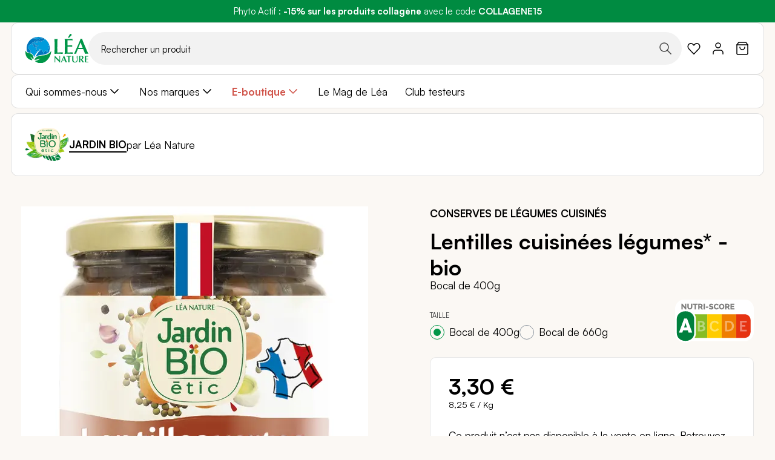

--- FILE ---
content_type: text/html; charset=UTF-8
request_url: https://www.leanature.com/fr_fr/lentilles-cuisinees-legumes-bio.html
body_size: 56954
content:
<!doctype html>
<html lang="fr">
    <head prefix="og: http://ogp.me/ns# fb: http://ogp.me/ns/fb# product: http://ogp.me/ns/product#">
                <meta charset="utf-8"/><script type="text/javascript">(window.NREUM||(NREUM={})).init={privacy:{cookies_enabled:true},ajax:{deny_list:["bam.nr-data.net"]},feature_flags:["soft_nav"],distributed_tracing:{enabled:true}};(window.NREUM||(NREUM={})).loader_config={agentID:"1077471757",accountID:"3201589",trustKey:"1322840",xpid:"VwQHUFNbARABVFNaBwQOVFYJ",licenseKey:"NRJS-1c7dd0c77400b4f6a23",applicationID:"1028059228",browserID:"1077471757"};;/*! For license information please see nr-loader-spa-1.308.0.min.js.LICENSE.txt */
(()=>{var e,t,r={384:(e,t,r)=>{"use strict";r.d(t,{NT:()=>a,US:()=>u,Zm:()=>o,bQ:()=>d,dV:()=>c,pV:()=>l});var n=r(6154),i=r(1863),s=r(1910);const a={beacon:"bam.nr-data.net",errorBeacon:"bam.nr-data.net"};function o(){return n.gm.NREUM||(n.gm.NREUM={}),void 0===n.gm.newrelic&&(n.gm.newrelic=n.gm.NREUM),n.gm.NREUM}function c(){let e=o();return e.o||(e.o={ST:n.gm.setTimeout,SI:n.gm.setImmediate||n.gm.setInterval,CT:n.gm.clearTimeout,XHR:n.gm.XMLHttpRequest,REQ:n.gm.Request,EV:n.gm.Event,PR:n.gm.Promise,MO:n.gm.MutationObserver,FETCH:n.gm.fetch,WS:n.gm.WebSocket},(0,s.i)(...Object.values(e.o))),e}function d(e,t){let r=o();r.initializedAgents??={},t.initializedAt={ms:(0,i.t)(),date:new Date},r.initializedAgents[e]=t}function u(e,t){o()[e]=t}function l(){return function(){let e=o();const t=e.info||{};e.info={beacon:a.beacon,errorBeacon:a.errorBeacon,...t}}(),function(){let e=o();const t=e.init||{};e.init={...t}}(),c(),function(){let e=o();const t=e.loader_config||{};e.loader_config={...t}}(),o()}},782:(e,t,r)=>{"use strict";r.d(t,{T:()=>n});const n=r(860).K7.pageViewTiming},860:(e,t,r)=>{"use strict";r.d(t,{$J:()=>u,K7:()=>c,P3:()=>d,XX:()=>i,Yy:()=>o,df:()=>s,qY:()=>n,v4:()=>a});const n="events",i="jserrors",s="browser/blobs",a="rum",o="browser/logs",c={ajax:"ajax",genericEvents:"generic_events",jserrors:i,logging:"logging",metrics:"metrics",pageAction:"page_action",pageViewEvent:"page_view_event",pageViewTiming:"page_view_timing",sessionReplay:"session_replay",sessionTrace:"session_trace",softNav:"soft_navigations",spa:"spa"},d={[c.pageViewEvent]:1,[c.pageViewTiming]:2,[c.metrics]:3,[c.jserrors]:4,[c.spa]:5,[c.ajax]:6,[c.sessionTrace]:7,[c.softNav]:8,[c.sessionReplay]:9,[c.logging]:10,[c.genericEvents]:11},u={[c.pageViewEvent]:a,[c.pageViewTiming]:n,[c.ajax]:n,[c.spa]:n,[c.softNav]:n,[c.metrics]:i,[c.jserrors]:i,[c.sessionTrace]:s,[c.sessionReplay]:s,[c.logging]:o,[c.genericEvents]:"ins"}},944:(e,t,r)=>{"use strict";r.d(t,{R:()=>i});var n=r(3241);function i(e,t){"function"==typeof console.debug&&(console.debug("New Relic Warning: https://github.com/newrelic/newrelic-browser-agent/blob/main/docs/warning-codes.md#".concat(e),t),(0,n.W)({agentIdentifier:null,drained:null,type:"data",name:"warn",feature:"warn",data:{code:e,secondary:t}}))}},993:(e,t,r)=>{"use strict";r.d(t,{A$:()=>s,ET:()=>a,TZ:()=>o,p_:()=>i});var n=r(860);const i={ERROR:"ERROR",WARN:"WARN",INFO:"INFO",DEBUG:"DEBUG",TRACE:"TRACE"},s={OFF:0,ERROR:1,WARN:2,INFO:3,DEBUG:4,TRACE:5},a="log",o=n.K7.logging},1541:(e,t,r)=>{"use strict";r.d(t,{U:()=>i,f:()=>n});const n={MFE:"MFE",BA:"BA"};function i(e,t){if(2!==t?.harvestEndpointVersion)return{};const r=t.agentRef.runtime.appMetadata.agents[0].entityGuid;return e?{"source.id":e.id,"source.name":e.name,"source.type":e.type,"parent.id":e.parent?.id||r,"parent.type":e.parent?.type||n.BA}:{"entity.guid":r,appId:t.agentRef.info.applicationID}}},1687:(e,t,r)=>{"use strict";r.d(t,{Ak:()=>d,Ze:()=>h,x3:()=>u});var n=r(3241),i=r(7836),s=r(3606),a=r(860),o=r(2646);const c={};function d(e,t){const r={staged:!1,priority:a.P3[t]||0};l(e),c[e].get(t)||c[e].set(t,r)}function u(e,t){e&&c[e]&&(c[e].get(t)&&c[e].delete(t),p(e,t,!1),c[e].size&&f(e))}function l(e){if(!e)throw new Error("agentIdentifier required");c[e]||(c[e]=new Map)}function h(e="",t="feature",r=!1){if(l(e),!e||!c[e].get(t)||r)return p(e,t);c[e].get(t).staged=!0,f(e)}function f(e){const t=Array.from(c[e]);t.every(([e,t])=>t.staged)&&(t.sort((e,t)=>e[1].priority-t[1].priority),t.forEach(([t])=>{c[e].delete(t),p(e,t)}))}function p(e,t,r=!0){const a=e?i.ee.get(e):i.ee,c=s.i.handlers;if(!a.aborted&&a.backlog&&c){if((0,n.W)({agentIdentifier:e,type:"lifecycle",name:"drain",feature:t}),r){const e=a.backlog[t],r=c[t];if(r){for(let t=0;e&&t<e.length;++t)g(e[t],r);Object.entries(r).forEach(([e,t])=>{Object.values(t||{}).forEach(t=>{t[0]?.on&&t[0]?.context()instanceof o.y&&t[0].on(e,t[1])})})}}a.isolatedBacklog||delete c[t],a.backlog[t]=null,a.emit("drain-"+t,[])}}function g(e,t){var r=e[1];Object.values(t[r]||{}).forEach(t=>{var r=e[0];if(t[0]===r){var n=t[1],i=e[3],s=e[2];n.apply(i,s)}})}},1738:(e,t,r)=>{"use strict";r.d(t,{U:()=>f,Y:()=>h});var n=r(3241),i=r(9908),s=r(1863),a=r(944),o=r(5701),c=r(3969),d=r(8362),u=r(860),l=r(4261);function h(e,t,r,s){const h=s||r;!h||h[e]&&h[e]!==d.d.prototype[e]||(h[e]=function(){(0,i.p)(c.xV,["API/"+e+"/called"],void 0,u.K7.metrics,r.ee),(0,n.W)({agentIdentifier:r.agentIdentifier,drained:!!o.B?.[r.agentIdentifier],type:"data",name:"api",feature:l.Pl+e,data:{}});try{return t.apply(this,arguments)}catch(e){(0,a.R)(23,e)}})}function f(e,t,r,n,a){const o=e.info;null===r?delete o.jsAttributes[t]:o.jsAttributes[t]=r,(a||null===r)&&(0,i.p)(l.Pl+n,[(0,s.t)(),t,r],void 0,"session",e.ee)}},1741:(e,t,r)=>{"use strict";r.d(t,{W:()=>s});var n=r(944),i=r(4261);class s{#e(e,...t){if(this[e]!==s.prototype[e])return this[e](...t);(0,n.R)(35,e)}addPageAction(e,t){return this.#e(i.hG,e,t)}register(e){return this.#e(i.eY,e)}recordCustomEvent(e,t){return this.#e(i.fF,e,t)}setPageViewName(e,t){return this.#e(i.Fw,e,t)}setCustomAttribute(e,t,r){return this.#e(i.cD,e,t,r)}noticeError(e,t){return this.#e(i.o5,e,t)}setUserId(e,t=!1){return this.#e(i.Dl,e,t)}setApplicationVersion(e){return this.#e(i.nb,e)}setErrorHandler(e){return this.#e(i.bt,e)}addRelease(e,t){return this.#e(i.k6,e,t)}log(e,t){return this.#e(i.$9,e,t)}start(){return this.#e(i.d3)}finished(e){return this.#e(i.BL,e)}recordReplay(){return this.#e(i.CH)}pauseReplay(){return this.#e(i.Tb)}addToTrace(e){return this.#e(i.U2,e)}setCurrentRouteName(e){return this.#e(i.PA,e)}interaction(e){return this.#e(i.dT,e)}wrapLogger(e,t,r){return this.#e(i.Wb,e,t,r)}measure(e,t){return this.#e(i.V1,e,t)}consent(e){return this.#e(i.Pv,e)}}},1863:(e,t,r)=>{"use strict";function n(){return Math.floor(performance.now())}r.d(t,{t:()=>n})},1910:(e,t,r)=>{"use strict";r.d(t,{i:()=>s});var n=r(944);const i=new Map;function s(...e){return e.every(e=>{if(i.has(e))return i.get(e);const t="function"==typeof e?e.toString():"",r=t.includes("[native code]"),s=t.includes("nrWrapper");return r||s||(0,n.R)(64,e?.name||t),i.set(e,r),r})}},2555:(e,t,r)=>{"use strict";r.d(t,{D:()=>o,f:()=>a});var n=r(384),i=r(8122);const s={beacon:n.NT.beacon,errorBeacon:n.NT.errorBeacon,licenseKey:void 0,applicationID:void 0,sa:void 0,queueTime:void 0,applicationTime:void 0,ttGuid:void 0,user:void 0,account:void 0,product:void 0,extra:void 0,jsAttributes:{},userAttributes:void 0,atts:void 0,transactionName:void 0,tNamePlain:void 0};function a(e){try{return!!e.licenseKey&&!!e.errorBeacon&&!!e.applicationID}catch(e){return!1}}const o=e=>(0,i.a)(e,s)},2614:(e,t,r)=>{"use strict";r.d(t,{BB:()=>a,H3:()=>n,g:()=>d,iL:()=>c,tS:()=>o,uh:()=>i,wk:()=>s});const n="NRBA",i="SESSION",s=144e5,a=18e5,o={STARTED:"session-started",PAUSE:"session-pause",RESET:"session-reset",RESUME:"session-resume",UPDATE:"session-update"},c={SAME_TAB:"same-tab",CROSS_TAB:"cross-tab"},d={OFF:0,FULL:1,ERROR:2}},2646:(e,t,r)=>{"use strict";r.d(t,{y:()=>n});class n{constructor(e){this.contextId=e}}},2843:(e,t,r)=>{"use strict";r.d(t,{G:()=>s,u:()=>i});var n=r(3878);function i(e,t=!1,r,i){(0,n.DD)("visibilitychange",function(){if(t)return void("hidden"===document.visibilityState&&e());e(document.visibilityState)},r,i)}function s(e,t,r){(0,n.sp)("pagehide",e,t,r)}},3241:(e,t,r)=>{"use strict";r.d(t,{W:()=>s});var n=r(6154);const i="newrelic";function s(e={}){try{n.gm.dispatchEvent(new CustomEvent(i,{detail:e}))}catch(e){}}},3304:(e,t,r)=>{"use strict";r.d(t,{A:()=>s});var n=r(7836);const i=()=>{const e=new WeakSet;return(t,r)=>{if("object"==typeof r&&null!==r){if(e.has(r))return;e.add(r)}return r}};function s(e){try{return JSON.stringify(e,i())??""}catch(e){try{n.ee.emit("internal-error",[e])}catch(e){}return""}}},3333:(e,t,r)=>{"use strict";r.d(t,{$v:()=>u,TZ:()=>n,Xh:()=>c,Zp:()=>i,kd:()=>d,mq:()=>o,nf:()=>a,qN:()=>s});const n=r(860).K7.genericEvents,i=["auxclick","click","copy","keydown","paste","scrollend"],s=["focus","blur"],a=4,o=1e3,c=2e3,d=["PageAction","UserAction","BrowserPerformance"],u={RESOURCES:"experimental.resources",REGISTER:"register"}},3434:(e,t,r)=>{"use strict";r.d(t,{Jt:()=>s,YM:()=>d});var n=r(7836),i=r(5607);const s="nr@original:".concat(i.W),a=50;var o=Object.prototype.hasOwnProperty,c=!1;function d(e,t){return e||(e=n.ee),r.inPlace=function(e,t,n,i,s){n||(n="");const a="-"===n.charAt(0);for(let o=0;o<t.length;o++){const c=t[o],d=e[c];l(d)||(e[c]=r(d,a?c+n:n,i,c,s))}},r.flag=s,r;function r(t,r,n,c,d){return l(t)?t:(r||(r=""),nrWrapper[s]=t,function(e,t,r){if(Object.defineProperty&&Object.keys)try{return Object.keys(e).forEach(function(r){Object.defineProperty(t,r,{get:function(){return e[r]},set:function(t){return e[r]=t,t}})}),t}catch(e){u([e],r)}for(var n in e)o.call(e,n)&&(t[n]=e[n])}(t,nrWrapper,e),nrWrapper);function nrWrapper(){var s,o,l,h;let f;try{o=this,s=[...arguments],l="function"==typeof n?n(s,o):n||{}}catch(t){u([t,"",[s,o,c],l],e)}i(r+"start",[s,o,c],l,d);const p=performance.now();let g;try{return h=t.apply(o,s),g=performance.now(),h}catch(e){throw g=performance.now(),i(r+"err",[s,o,e],l,d),f=e,f}finally{const e=g-p,t={start:p,end:g,duration:e,isLongTask:e>=a,methodName:c,thrownError:f};t.isLongTask&&i("long-task",[t,o],l,d),i(r+"end",[s,o,h],l,d)}}}function i(r,n,i,s){if(!c||t){var a=c;c=!0;try{e.emit(r,n,i,t,s)}catch(t){u([t,r,n,i],e)}c=a}}}function u(e,t){t||(t=n.ee);try{t.emit("internal-error",e)}catch(e){}}function l(e){return!(e&&"function"==typeof e&&e.apply&&!e[s])}},3606:(e,t,r)=>{"use strict";r.d(t,{i:()=>s});var n=r(9908);s.on=a;var i=s.handlers={};function s(e,t,r,s){a(s||n.d,i,e,t,r)}function a(e,t,r,i,s){s||(s="feature"),e||(e=n.d);var a=t[s]=t[s]||{};(a[r]=a[r]||[]).push([e,i])}},3738:(e,t,r)=>{"use strict";r.d(t,{He:()=>i,Kp:()=>o,Lc:()=>d,Rz:()=>u,TZ:()=>n,bD:()=>s,d3:()=>a,jx:()=>l,sl:()=>h,uP:()=>c});const n=r(860).K7.sessionTrace,i="bstResource",s="resource",a="-start",o="-end",c="fn"+a,d="fn"+o,u="pushState",l=1e3,h=3e4},3785:(e,t,r)=>{"use strict";r.d(t,{R:()=>c,b:()=>d});var n=r(9908),i=r(1863),s=r(860),a=r(3969),o=r(993);function c(e,t,r={},c=o.p_.INFO,d=!0,u,l=(0,i.t)()){(0,n.p)(a.xV,["API/logging/".concat(c.toLowerCase(),"/called")],void 0,s.K7.metrics,e),(0,n.p)(o.ET,[l,t,r,c,d,u],void 0,s.K7.logging,e)}function d(e){return"string"==typeof e&&Object.values(o.p_).some(t=>t===e.toUpperCase().trim())}},3878:(e,t,r)=>{"use strict";function n(e,t){return{capture:e,passive:!1,signal:t}}function i(e,t,r=!1,i){window.addEventListener(e,t,n(r,i))}function s(e,t,r=!1,i){document.addEventListener(e,t,n(r,i))}r.d(t,{DD:()=>s,jT:()=>n,sp:()=>i})},3962:(e,t,r)=>{"use strict";r.d(t,{AM:()=>a,O2:()=>l,OV:()=>s,Qu:()=>h,TZ:()=>c,ih:()=>f,pP:()=>o,t1:()=>u,tC:()=>i,wD:()=>d});var n=r(860);const i=["click","keydown","submit"],s="popstate",a="api",o="initialPageLoad",c=n.K7.softNav,d=5e3,u=500,l={INITIAL_PAGE_LOAD:"",ROUTE_CHANGE:1,UNSPECIFIED:2},h={INTERACTION:1,AJAX:2,CUSTOM_END:3,CUSTOM_TRACER:4},f={IP:"in progress",PF:"pending finish",FIN:"finished",CAN:"cancelled"}},3969:(e,t,r)=>{"use strict";r.d(t,{TZ:()=>n,XG:()=>o,rs:()=>i,xV:()=>a,z_:()=>s});const n=r(860).K7.metrics,i="sm",s="cm",a="storeSupportabilityMetrics",o="storeEventMetrics"},4234:(e,t,r)=>{"use strict";r.d(t,{W:()=>s});var n=r(7836),i=r(1687);class s{constructor(e,t){this.agentIdentifier=e,this.ee=n.ee.get(e),this.featureName=t,this.blocked=!1}deregisterDrain(){(0,i.x3)(this.agentIdentifier,this.featureName)}}},4261:(e,t,r)=>{"use strict";r.d(t,{$9:()=>u,BL:()=>c,CH:()=>p,Dl:()=>R,Fw:()=>w,PA:()=>v,Pl:()=>n,Pv:()=>A,Tb:()=>h,U2:()=>a,V1:()=>E,Wb:()=>T,bt:()=>y,cD:()=>b,d3:()=>x,dT:()=>d,eY:()=>g,fF:()=>f,hG:()=>s,hw:()=>i,k6:()=>o,nb:()=>m,o5:()=>l});const n="api-",i=n+"ixn-",s="addPageAction",a="addToTrace",o="addRelease",c="finished",d="interaction",u="log",l="noticeError",h="pauseReplay",f="recordCustomEvent",p="recordReplay",g="register",m="setApplicationVersion",v="setCurrentRouteName",b="setCustomAttribute",y="setErrorHandler",w="setPageViewName",R="setUserId",x="start",T="wrapLogger",E="measure",A="consent"},5205:(e,t,r)=>{"use strict";r.d(t,{j:()=>S});var n=r(384),i=r(1741);var s=r(2555),a=r(3333);const o=e=>{if(!e||"string"!=typeof e)return!1;try{document.createDocumentFragment().querySelector(e)}catch{return!1}return!0};var c=r(2614),d=r(944),u=r(8122);const l="[data-nr-mask]",h=e=>(0,u.a)(e,(()=>{const e={feature_flags:[],experimental:{allow_registered_children:!1,resources:!1},mask_selector:"*",block_selector:"[data-nr-block]",mask_input_options:{color:!1,date:!1,"datetime-local":!1,email:!1,month:!1,number:!1,range:!1,search:!1,tel:!1,text:!1,time:!1,url:!1,week:!1,textarea:!1,select:!1,password:!0}};return{ajax:{deny_list:void 0,block_internal:!0,enabled:!0,autoStart:!0},api:{get allow_registered_children(){return e.feature_flags.includes(a.$v.REGISTER)||e.experimental.allow_registered_children},set allow_registered_children(t){e.experimental.allow_registered_children=t},duplicate_registered_data:!1},browser_consent_mode:{enabled:!1},distributed_tracing:{enabled:void 0,exclude_newrelic_header:void 0,cors_use_newrelic_header:void 0,cors_use_tracecontext_headers:void 0,allowed_origins:void 0},get feature_flags(){return e.feature_flags},set feature_flags(t){e.feature_flags=t},generic_events:{enabled:!0,autoStart:!0},harvest:{interval:30},jserrors:{enabled:!0,autoStart:!0},logging:{enabled:!0,autoStart:!0},metrics:{enabled:!0,autoStart:!0},obfuscate:void 0,page_action:{enabled:!0},page_view_event:{enabled:!0,autoStart:!0},page_view_timing:{enabled:!0,autoStart:!0},performance:{capture_marks:!1,capture_measures:!1,capture_detail:!0,resources:{get enabled(){return e.feature_flags.includes(a.$v.RESOURCES)||e.experimental.resources},set enabled(t){e.experimental.resources=t},asset_types:[],first_party_domains:[],ignore_newrelic:!0}},privacy:{cookies_enabled:!0},proxy:{assets:void 0,beacon:void 0},session:{expiresMs:c.wk,inactiveMs:c.BB},session_replay:{autoStart:!0,enabled:!1,preload:!1,sampling_rate:10,error_sampling_rate:100,collect_fonts:!1,inline_images:!1,fix_stylesheets:!0,mask_all_inputs:!0,get mask_text_selector(){return e.mask_selector},set mask_text_selector(t){o(t)?e.mask_selector="".concat(t,",").concat(l):""===t||null===t?e.mask_selector=l:(0,d.R)(5,t)},get block_class(){return"nr-block"},get ignore_class(){return"nr-ignore"},get mask_text_class(){return"nr-mask"},get block_selector(){return e.block_selector},set block_selector(t){o(t)?e.block_selector+=",".concat(t):""!==t&&(0,d.R)(6,t)},get mask_input_options(){return e.mask_input_options},set mask_input_options(t){t&&"object"==typeof t?e.mask_input_options={...t,password:!0}:(0,d.R)(7,t)}},session_trace:{enabled:!0,autoStart:!0},soft_navigations:{enabled:!0,autoStart:!0},spa:{enabled:!0,autoStart:!0},ssl:void 0,user_actions:{enabled:!0,elementAttributes:["id","className","tagName","type"]}}})());var f=r(6154),p=r(9324);let g=0;const m={buildEnv:p.F3,distMethod:p.Xs,version:p.xv,originTime:f.WN},v={consented:!1},b={appMetadata:{},get consented(){return this.session?.state?.consent||v.consented},set consented(e){v.consented=e},customTransaction:void 0,denyList:void 0,disabled:!1,harvester:void 0,isolatedBacklog:!1,isRecording:!1,loaderType:void 0,maxBytes:3e4,obfuscator:void 0,onerror:void 0,ptid:void 0,releaseIds:{},session:void 0,timeKeeper:void 0,registeredEntities:[],jsAttributesMetadata:{bytes:0},get harvestCount(){return++g}},y=e=>{const t=(0,u.a)(e,b),r=Object.keys(m).reduce((e,t)=>(e[t]={value:m[t],writable:!1,configurable:!0,enumerable:!0},e),{});return Object.defineProperties(t,r)};var w=r(5701);const R=e=>{const t=e.startsWith("http");e+="/",r.p=t?e:"https://"+e};var x=r(7836),T=r(3241);const E={accountID:void 0,trustKey:void 0,agentID:void 0,licenseKey:void 0,applicationID:void 0,xpid:void 0},A=e=>(0,u.a)(e,E),_=new Set;function S(e,t={},r,a){let{init:o,info:c,loader_config:d,runtime:u={},exposed:l=!0}=t;if(!c){const e=(0,n.pV)();o=e.init,c=e.info,d=e.loader_config}e.init=h(o||{}),e.loader_config=A(d||{}),c.jsAttributes??={},f.bv&&(c.jsAttributes.isWorker=!0),e.info=(0,s.D)(c);const p=e.init,g=[c.beacon,c.errorBeacon];_.has(e.agentIdentifier)||(p.proxy.assets&&(R(p.proxy.assets),g.push(p.proxy.assets)),p.proxy.beacon&&g.push(p.proxy.beacon),e.beacons=[...g],function(e){const t=(0,n.pV)();Object.getOwnPropertyNames(i.W.prototype).forEach(r=>{const n=i.W.prototype[r];if("function"!=typeof n||"constructor"===n)return;let s=t[r];e[r]&&!1!==e.exposed&&"micro-agent"!==e.runtime?.loaderType&&(t[r]=(...t)=>{const n=e[r](...t);return s?s(...t):n})})}(e),(0,n.US)("activatedFeatures",w.B)),u.denyList=[...p.ajax.deny_list||[],...p.ajax.block_internal?g:[]],u.ptid=e.agentIdentifier,u.loaderType=r,e.runtime=y(u),_.has(e.agentIdentifier)||(e.ee=x.ee.get(e.agentIdentifier),e.exposed=l,(0,T.W)({agentIdentifier:e.agentIdentifier,drained:!!w.B?.[e.agentIdentifier],type:"lifecycle",name:"initialize",feature:void 0,data:e.config})),_.add(e.agentIdentifier)}},5270:(e,t,r)=>{"use strict";r.d(t,{Aw:()=>a,SR:()=>s,rF:()=>o});var n=r(384),i=r(7767);function s(e){return!!(0,n.dV)().o.MO&&(0,i.V)(e)&&!0===e?.session_trace.enabled}function a(e){return!0===e?.session_replay.preload&&s(e)}function o(e,t){try{if("string"==typeof t?.type){if("password"===t.type.toLowerCase())return"*".repeat(e?.length||0);if(void 0!==t?.dataset?.nrUnmask||t?.classList?.contains("nr-unmask"))return e}}catch(e){}return"string"==typeof e?e.replace(/[\S]/g,"*"):"*".repeat(e?.length||0)}},5289:(e,t,r)=>{"use strict";r.d(t,{GG:()=>a,Qr:()=>c,sB:()=>o});var n=r(3878),i=r(6389);function s(){return"undefined"==typeof document||"complete"===document.readyState}function a(e,t){if(s())return e();const r=(0,i.J)(e),a=setInterval(()=>{s()&&(clearInterval(a),r())},500);(0,n.sp)("load",r,t)}function o(e){if(s())return e();(0,n.DD)("DOMContentLoaded",e)}function c(e){if(s())return e();(0,n.sp)("popstate",e)}},5607:(e,t,r)=>{"use strict";r.d(t,{W:()=>n});const n=(0,r(9566).bz)()},5701:(e,t,r)=>{"use strict";r.d(t,{B:()=>s,t:()=>a});var n=r(3241);const i=new Set,s={};function a(e,t){const r=t.agentIdentifier;s[r]??={},e&&"object"==typeof e&&(i.has(r)||(t.ee.emit("rumresp",[e]),s[r]=e,i.add(r),(0,n.W)({agentIdentifier:r,loaded:!0,drained:!0,type:"lifecycle",name:"load",feature:void 0,data:e})))}},6154:(e,t,r)=>{"use strict";r.d(t,{OF:()=>d,RI:()=>i,WN:()=>h,bv:()=>s,eN:()=>f,gm:()=>a,lR:()=>l,m:()=>c,mw:()=>o,sb:()=>u});var n=r(1863);const i="undefined"!=typeof window&&!!window.document,s="undefined"!=typeof WorkerGlobalScope&&("undefined"!=typeof self&&self instanceof WorkerGlobalScope&&self.navigator instanceof WorkerNavigator||"undefined"!=typeof globalThis&&globalThis instanceof WorkerGlobalScope&&globalThis.navigator instanceof WorkerNavigator),a=i?window:"undefined"!=typeof WorkerGlobalScope&&("undefined"!=typeof self&&self instanceof WorkerGlobalScope&&self||"undefined"!=typeof globalThis&&globalThis instanceof WorkerGlobalScope&&globalThis),o=Boolean("hidden"===a?.document?.visibilityState),c=""+a?.location,d=/iPad|iPhone|iPod/.test(a.navigator?.userAgent),u=d&&"undefined"==typeof SharedWorker,l=(()=>{const e=a.navigator?.userAgent?.match(/Firefox[/\s](\d+\.\d+)/);return Array.isArray(e)&&e.length>=2?+e[1]:0})(),h=Date.now()-(0,n.t)(),f=()=>"undefined"!=typeof PerformanceNavigationTiming&&a?.performance?.getEntriesByType("navigation")?.[0]?.responseStart},6344:(e,t,r)=>{"use strict";r.d(t,{BB:()=>u,Qb:()=>l,TZ:()=>i,Ug:()=>a,Vh:()=>s,_s:()=>o,bc:()=>d,yP:()=>c});var n=r(2614);const i=r(860).K7.sessionReplay,s="errorDuringReplay",a=.12,o={DomContentLoaded:0,Load:1,FullSnapshot:2,IncrementalSnapshot:3,Meta:4,Custom:5},c={[n.g.ERROR]:15e3,[n.g.FULL]:3e5,[n.g.OFF]:0},d={RESET:{message:"Session was reset",sm:"Reset"},IMPORT:{message:"Recorder failed to import",sm:"Import"},TOO_MANY:{message:"429: Too Many Requests",sm:"Too-Many"},TOO_BIG:{message:"Payload was too large",sm:"Too-Big"},CROSS_TAB:{message:"Session Entity was set to OFF on another tab",sm:"Cross-Tab"},ENTITLEMENTS:{message:"Session Replay is not allowed and will not be started",sm:"Entitlement"}},u=5e3,l={API:"api",RESUME:"resume",SWITCH_TO_FULL:"switchToFull",INITIALIZE:"initialize",PRELOAD:"preload"}},6389:(e,t,r)=>{"use strict";function n(e,t=500,r={}){const n=r?.leading||!1;let i;return(...r)=>{n&&void 0===i&&(e.apply(this,r),i=setTimeout(()=>{i=clearTimeout(i)},t)),n||(clearTimeout(i),i=setTimeout(()=>{e.apply(this,r)},t))}}function i(e){let t=!1;return(...r)=>{t||(t=!0,e.apply(this,r))}}r.d(t,{J:()=>i,s:()=>n})},6630:(e,t,r)=>{"use strict";r.d(t,{T:()=>n});const n=r(860).K7.pageViewEvent},6774:(e,t,r)=>{"use strict";r.d(t,{T:()=>n});const n=r(860).K7.jserrors},7295:(e,t,r)=>{"use strict";r.d(t,{Xv:()=>a,gX:()=>i,iW:()=>s});var n=[];function i(e){if(!e||s(e))return!1;if(0===n.length)return!0;if("*"===n[0].hostname)return!1;for(var t=0;t<n.length;t++){var r=n[t];if(r.hostname.test(e.hostname)&&r.pathname.test(e.pathname))return!1}return!0}function s(e){return void 0===e.hostname}function a(e){if(n=[],e&&e.length)for(var t=0;t<e.length;t++){let r=e[t];if(!r)continue;if("*"===r)return void(n=[{hostname:"*"}]);0===r.indexOf("http://")?r=r.substring(7):0===r.indexOf("https://")&&(r=r.substring(8));const i=r.indexOf("/");let s,a;i>0?(s=r.substring(0,i),a=r.substring(i)):(s=r,a="*");let[c]=s.split(":");n.push({hostname:o(c),pathname:o(a,!0)})}}function o(e,t=!1){const r=e.replace(/[.+?^${}()|[\]\\]/g,e=>"\\"+e).replace(/\*/g,".*?");return new RegExp((t?"^":"")+r+"$")}},7485:(e,t,r)=>{"use strict";r.d(t,{D:()=>i});var n=r(6154);function i(e){if(0===(e||"").indexOf("data:"))return{protocol:"data"};try{const t=new URL(e,location.href),r={port:t.port,hostname:t.hostname,pathname:t.pathname,search:t.search,protocol:t.protocol.slice(0,t.protocol.indexOf(":")),sameOrigin:t.protocol===n.gm?.location?.protocol&&t.host===n.gm?.location?.host};return r.port&&""!==r.port||("http:"===t.protocol&&(r.port="80"),"https:"===t.protocol&&(r.port="443")),r.pathname&&""!==r.pathname?r.pathname.startsWith("/")||(r.pathname="/".concat(r.pathname)):r.pathname="/",r}catch(e){return{}}}},7699:(e,t,r)=>{"use strict";r.d(t,{It:()=>s,KC:()=>o,No:()=>i,qh:()=>a});var n=r(860);const i=16e3,s=1e6,a="SESSION_ERROR",o={[n.K7.logging]:!0,[n.K7.genericEvents]:!1,[n.K7.jserrors]:!1,[n.K7.ajax]:!1}},7767:(e,t,r)=>{"use strict";r.d(t,{V:()=>i});var n=r(6154);const i=e=>n.RI&&!0===e?.privacy.cookies_enabled},7836:(e,t,r)=>{"use strict";r.d(t,{P:()=>o,ee:()=>c});var n=r(384),i=r(8990),s=r(2646),a=r(5607);const o="nr@context:".concat(a.W),c=function e(t,r){var n={},a={},u={},l=!1;try{l=16===r.length&&d.initializedAgents?.[r]?.runtime.isolatedBacklog}catch(e){}var h={on:p,addEventListener:p,removeEventListener:function(e,t){var r=n[e];if(!r)return;for(var i=0;i<r.length;i++)r[i]===t&&r.splice(i,1)},emit:function(e,r,n,i,s){!1!==s&&(s=!0);if(c.aborted&&!i)return;t&&s&&t.emit(e,r,n);var o=f(n);g(e).forEach(e=>{e.apply(o,r)});var d=v()[a[e]];d&&d.push([h,e,r,o]);return o},get:m,listeners:g,context:f,buffer:function(e,t){const r=v();if(t=t||"feature",h.aborted)return;Object.entries(e||{}).forEach(([e,n])=>{a[n]=t,t in r||(r[t]=[])})},abort:function(){h._aborted=!0,Object.keys(h.backlog).forEach(e=>{delete h.backlog[e]})},isBuffering:function(e){return!!v()[a[e]]},debugId:r,backlog:l?{}:t&&"object"==typeof t.backlog?t.backlog:{},isolatedBacklog:l};return Object.defineProperty(h,"aborted",{get:()=>{let e=h._aborted||!1;return e||(t&&(e=t.aborted),e)}}),h;function f(e){return e&&e instanceof s.y?e:e?(0,i.I)(e,o,()=>new s.y(o)):new s.y(o)}function p(e,t){n[e]=g(e).concat(t)}function g(e){return n[e]||[]}function m(t){return u[t]=u[t]||e(h,t)}function v(){return h.backlog}}(void 0,"globalEE"),d=(0,n.Zm)();d.ee||(d.ee=c)},8122:(e,t,r)=>{"use strict";r.d(t,{a:()=>i});var n=r(944);function i(e,t){try{if(!e||"object"!=typeof e)return(0,n.R)(3);if(!t||"object"!=typeof t)return(0,n.R)(4);const r=Object.create(Object.getPrototypeOf(t),Object.getOwnPropertyDescriptors(t)),s=0===Object.keys(r).length?e:r;for(let a in s)if(void 0!==e[a])try{if(null===e[a]){r[a]=null;continue}Array.isArray(e[a])&&Array.isArray(t[a])?r[a]=Array.from(new Set([...e[a],...t[a]])):"object"==typeof e[a]&&"object"==typeof t[a]?r[a]=i(e[a],t[a]):r[a]=e[a]}catch(e){r[a]||(0,n.R)(1,e)}return r}catch(e){(0,n.R)(2,e)}}},8139:(e,t,r)=>{"use strict";r.d(t,{u:()=>h});var n=r(7836),i=r(3434),s=r(8990),a=r(6154);const o={},c=a.gm.XMLHttpRequest,d="addEventListener",u="removeEventListener",l="nr@wrapped:".concat(n.P);function h(e){var t=function(e){return(e||n.ee).get("events")}(e);if(o[t.debugId]++)return t;o[t.debugId]=1;var r=(0,i.YM)(t,!0);function h(e){r.inPlace(e,[d,u],"-",p)}function p(e,t){return e[1]}return"getPrototypeOf"in Object&&(a.RI&&f(document,h),c&&f(c.prototype,h),f(a.gm,h)),t.on(d+"-start",function(e,t){var n=e[1];if(null!==n&&("function"==typeof n||"object"==typeof n)&&"newrelic"!==e[0]){var i=(0,s.I)(n,l,function(){var e={object:function(){if("function"!=typeof n.handleEvent)return;return n.handleEvent.apply(n,arguments)},function:n}[typeof n];return e?r(e,"fn-",null,e.name||"anonymous"):n});this.wrapped=e[1]=i}}),t.on(u+"-start",function(e){e[1]=this.wrapped||e[1]}),t}function f(e,t,...r){let n=e;for(;"object"==typeof n&&!Object.prototype.hasOwnProperty.call(n,d);)n=Object.getPrototypeOf(n);n&&t(n,...r)}},8362:(e,t,r)=>{"use strict";r.d(t,{d:()=>s});var n=r(9566),i=r(1741);class s extends i.W{agentIdentifier=(0,n.LA)(16)}},8374:(e,t,r)=>{r.nc=(()=>{try{return document?.currentScript?.nonce}catch(e){}return""})()},8990:(e,t,r)=>{"use strict";r.d(t,{I:()=>i});var n=Object.prototype.hasOwnProperty;function i(e,t,r){if(n.call(e,t))return e[t];var i=r();if(Object.defineProperty&&Object.keys)try{return Object.defineProperty(e,t,{value:i,writable:!0,enumerable:!1}),i}catch(e){}return e[t]=i,i}},9119:(e,t,r)=>{"use strict";r.d(t,{L:()=>s});var n=/([^?#]*)[^#]*(#[^?]*|$).*/,i=/([^?#]*)().*/;function s(e,t){return e?e.replace(t?n:i,"$1$2"):e}},9300:(e,t,r)=>{"use strict";r.d(t,{T:()=>n});const n=r(860).K7.ajax},9324:(e,t,r)=>{"use strict";r.d(t,{AJ:()=>a,F3:()=>i,Xs:()=>s,Yq:()=>o,xv:()=>n});const n="1.308.0",i="PROD",s="CDN",a="@newrelic/rrweb",o="1.0.1"},9566:(e,t,r)=>{"use strict";r.d(t,{LA:()=>o,ZF:()=>c,bz:()=>a,el:()=>d});var n=r(6154);const i="xxxxxxxx-xxxx-4xxx-yxxx-xxxxxxxxxxxx";function s(e,t){return e?15&e[t]:16*Math.random()|0}function a(){const e=n.gm?.crypto||n.gm?.msCrypto;let t,r=0;return e&&e.getRandomValues&&(t=e.getRandomValues(new Uint8Array(30))),i.split("").map(e=>"x"===e?s(t,r++).toString(16):"y"===e?(3&s()|8).toString(16):e).join("")}function o(e){const t=n.gm?.crypto||n.gm?.msCrypto;let r,i=0;t&&t.getRandomValues&&(r=t.getRandomValues(new Uint8Array(e)));const a=[];for(var o=0;o<e;o++)a.push(s(r,i++).toString(16));return a.join("")}function c(){return o(16)}function d(){return o(32)}},9908:(e,t,r)=>{"use strict";r.d(t,{d:()=>n,p:()=>i});var n=r(7836).ee.get("handle");function i(e,t,r,i,s){s?(s.buffer([e],i),s.emit(e,t,r)):(n.buffer([e],i),n.emit(e,t,r))}}},n={};function i(e){var t=n[e];if(void 0!==t)return t.exports;var s=n[e]={exports:{}};return r[e](s,s.exports,i),s.exports}i.m=r,i.d=(e,t)=>{for(var r in t)i.o(t,r)&&!i.o(e,r)&&Object.defineProperty(e,r,{enumerable:!0,get:t[r]})},i.f={},i.e=e=>Promise.all(Object.keys(i.f).reduce((t,r)=>(i.f[r](e,t),t),[])),i.u=e=>({212:"nr-spa-compressor",249:"nr-spa-recorder",478:"nr-spa"}[e]+"-1.308.0.min.js"),i.o=(e,t)=>Object.prototype.hasOwnProperty.call(e,t),e={},t="NRBA-1.308.0.PROD:",i.l=(r,n,s,a)=>{if(e[r])e[r].push(n);else{var o,c;if(void 0!==s)for(var d=document.getElementsByTagName("script"),u=0;u<d.length;u++){var l=d[u];if(l.getAttribute("src")==r||l.getAttribute("data-webpack")==t+s){o=l;break}}if(!o){c=!0;var h={478:"sha512-RSfSVnmHk59T/uIPbdSE0LPeqcEdF4/+XhfJdBuccH5rYMOEZDhFdtnh6X6nJk7hGpzHd9Ujhsy7lZEz/ORYCQ==",249:"sha512-ehJXhmntm85NSqW4MkhfQqmeKFulra3klDyY0OPDUE+sQ3GokHlPh1pmAzuNy//3j4ac6lzIbmXLvGQBMYmrkg==",212:"sha512-B9h4CR46ndKRgMBcK+j67uSR2RCnJfGefU+A7FrgR/k42ovXy5x/MAVFiSvFxuVeEk/pNLgvYGMp1cBSK/G6Fg=="};(o=document.createElement("script")).charset="utf-8",i.nc&&o.setAttribute("nonce",i.nc),o.setAttribute("data-webpack",t+s),o.src=r,0!==o.src.indexOf(window.location.origin+"/")&&(o.crossOrigin="anonymous"),h[a]&&(o.integrity=h[a])}e[r]=[n];var f=(t,n)=>{o.onerror=o.onload=null,clearTimeout(p);var i=e[r];if(delete e[r],o.parentNode&&o.parentNode.removeChild(o),i&&i.forEach(e=>e(n)),t)return t(n)},p=setTimeout(f.bind(null,void 0,{type:"timeout",target:o}),12e4);o.onerror=f.bind(null,o.onerror),o.onload=f.bind(null,o.onload),c&&document.head.appendChild(o)}},i.r=e=>{"undefined"!=typeof Symbol&&Symbol.toStringTag&&Object.defineProperty(e,Symbol.toStringTag,{value:"Module"}),Object.defineProperty(e,"__esModule",{value:!0})},i.p="https://js-agent.newrelic.com/",(()=>{var e={38:0,788:0};i.f.j=(t,r)=>{var n=i.o(e,t)?e[t]:void 0;if(0!==n)if(n)r.push(n[2]);else{var s=new Promise((r,i)=>n=e[t]=[r,i]);r.push(n[2]=s);var a=i.p+i.u(t),o=new Error;i.l(a,r=>{if(i.o(e,t)&&(0!==(n=e[t])&&(e[t]=void 0),n)){var s=r&&("load"===r.type?"missing":r.type),a=r&&r.target&&r.target.src;o.message="Loading chunk "+t+" failed: ("+s+": "+a+")",o.name="ChunkLoadError",o.type=s,o.request=a,n[1](o)}},"chunk-"+t,t)}};var t=(t,r)=>{var n,s,[a,o,c]=r,d=0;if(a.some(t=>0!==e[t])){for(n in o)i.o(o,n)&&(i.m[n]=o[n]);if(c)c(i)}for(t&&t(r);d<a.length;d++)s=a[d],i.o(e,s)&&e[s]&&e[s][0](),e[s]=0},r=self["webpackChunk:NRBA-1.308.0.PROD"]=self["webpackChunk:NRBA-1.308.0.PROD"]||[];r.forEach(t.bind(null,0)),r.push=t.bind(null,r.push.bind(r))})(),(()=>{"use strict";i(8374);var e=i(8362),t=i(860);const r=Object.values(t.K7);var n=i(5205);var s=i(9908),a=i(1863),o=i(4261),c=i(1738);var d=i(1687),u=i(4234),l=i(5289),h=i(6154),f=i(944),p=i(5270),g=i(7767),m=i(6389),v=i(7699);class b extends u.W{constructor(e,t){super(e.agentIdentifier,t),this.agentRef=e,this.abortHandler=void 0,this.featAggregate=void 0,this.loadedSuccessfully=void 0,this.onAggregateImported=new Promise(e=>{this.loadedSuccessfully=e}),this.deferred=Promise.resolve(),!1===e.init[this.featureName].autoStart?this.deferred=new Promise((t,r)=>{this.ee.on("manual-start-all",(0,m.J)(()=>{(0,d.Ak)(e.agentIdentifier,this.featureName),t()}))}):(0,d.Ak)(e.agentIdentifier,t)}importAggregator(e,t,r={}){if(this.featAggregate)return;const n=async()=>{let n;await this.deferred;try{if((0,g.V)(e.init)){const{setupAgentSession:t}=await i.e(478).then(i.bind(i,8766));n=t(e)}}catch(e){(0,f.R)(20,e),this.ee.emit("internal-error",[e]),(0,s.p)(v.qh,[e],void 0,this.featureName,this.ee)}try{if(!this.#t(this.featureName,n,e.init))return(0,d.Ze)(this.agentIdentifier,this.featureName),void this.loadedSuccessfully(!1);const{Aggregate:i}=await t();this.featAggregate=new i(e,r),e.runtime.harvester.initializedAggregates.push(this.featAggregate),this.loadedSuccessfully(!0)}catch(e){(0,f.R)(34,e),this.abortHandler?.(),(0,d.Ze)(this.agentIdentifier,this.featureName,!0),this.loadedSuccessfully(!1),this.ee&&this.ee.abort()}};h.RI?(0,l.GG)(()=>n(),!0):n()}#t(e,r,n){if(this.blocked)return!1;switch(e){case t.K7.sessionReplay:return(0,p.SR)(n)&&!!r;case t.K7.sessionTrace:return!!r;default:return!0}}}var y=i(6630),w=i(2614),R=i(3241);class x extends b{static featureName=y.T;constructor(e){var t;super(e,y.T),this.setupInspectionEvents(e.agentIdentifier),t=e,(0,c.Y)(o.Fw,function(e,r){"string"==typeof e&&("/"!==e.charAt(0)&&(e="/"+e),t.runtime.customTransaction=(r||"http://custom.transaction")+e,(0,s.p)(o.Pl+o.Fw,[(0,a.t)()],void 0,void 0,t.ee))},t),this.importAggregator(e,()=>i.e(478).then(i.bind(i,2467)))}setupInspectionEvents(e){const t=(t,r)=>{t&&(0,R.W)({agentIdentifier:e,timeStamp:t.timeStamp,loaded:"complete"===t.target.readyState,type:"window",name:r,data:t.target.location+""})};(0,l.sB)(e=>{t(e,"DOMContentLoaded")}),(0,l.GG)(e=>{t(e,"load")}),(0,l.Qr)(e=>{t(e,"navigate")}),this.ee.on(w.tS.UPDATE,(t,r)=>{(0,R.W)({agentIdentifier:e,type:"lifecycle",name:"session",data:r})})}}var T=i(384);class E extends e.d{constructor(e){var t;(super(),h.gm)?(this.features={},(0,T.bQ)(this.agentIdentifier,this),this.desiredFeatures=new Set(e.features||[]),this.desiredFeatures.add(x),(0,n.j)(this,e,e.loaderType||"agent"),t=this,(0,c.Y)(o.cD,function(e,r,n=!1){if("string"==typeof e){if(["string","number","boolean"].includes(typeof r)||null===r)return(0,c.U)(t,e,r,o.cD,n);(0,f.R)(40,typeof r)}else(0,f.R)(39,typeof e)},t),function(e){(0,c.Y)(o.Dl,function(t,r=!1){if("string"!=typeof t&&null!==t)return void(0,f.R)(41,typeof t);const n=e.info.jsAttributes["enduser.id"];r&&null!=n&&n!==t?(0,s.p)(o.Pl+"setUserIdAndResetSession",[t],void 0,"session",e.ee):(0,c.U)(e,"enduser.id",t,o.Dl,!0)},e)}(this),function(e){(0,c.Y)(o.nb,function(t){if("string"==typeof t||null===t)return(0,c.U)(e,"application.version",t,o.nb,!1);(0,f.R)(42,typeof t)},e)}(this),function(e){(0,c.Y)(o.d3,function(){e.ee.emit("manual-start-all")},e)}(this),function(e){(0,c.Y)(o.Pv,function(t=!0){if("boolean"==typeof t){if((0,s.p)(o.Pl+o.Pv,[t],void 0,"session",e.ee),e.runtime.consented=t,t){const t=e.features.page_view_event;t.onAggregateImported.then(e=>{const r=t.featAggregate;e&&!r.sentRum&&r.sendRum()})}}else(0,f.R)(65,typeof t)},e)}(this),this.run()):(0,f.R)(21)}get config(){return{info:this.info,init:this.init,loader_config:this.loader_config,runtime:this.runtime}}get api(){return this}run(){try{const e=function(e){const t={};return r.forEach(r=>{t[r]=!!e[r]?.enabled}),t}(this.init),n=[...this.desiredFeatures];n.sort((e,r)=>t.P3[e.featureName]-t.P3[r.featureName]),n.forEach(r=>{if(!e[r.featureName]&&r.featureName!==t.K7.pageViewEvent)return;if(r.featureName===t.K7.spa)return void(0,f.R)(67);const n=function(e){switch(e){case t.K7.ajax:return[t.K7.jserrors];case t.K7.sessionTrace:return[t.K7.ajax,t.K7.pageViewEvent];case t.K7.sessionReplay:return[t.K7.sessionTrace];case t.K7.pageViewTiming:return[t.K7.pageViewEvent];default:return[]}}(r.featureName).filter(e=>!(e in this.features));n.length>0&&(0,f.R)(36,{targetFeature:r.featureName,missingDependencies:n}),this.features[r.featureName]=new r(this)})}catch(e){(0,f.R)(22,e);for(const e in this.features)this.features[e].abortHandler?.();const t=(0,T.Zm)();delete t.initializedAgents[this.agentIdentifier]?.features,delete this.sharedAggregator;return t.ee.get(this.agentIdentifier).abort(),!1}}}var A=i(2843),_=i(782);class S extends b{static featureName=_.T;constructor(e){super(e,_.T),h.RI&&((0,A.u)(()=>(0,s.p)("docHidden",[(0,a.t)()],void 0,_.T,this.ee),!0),(0,A.G)(()=>(0,s.p)("winPagehide",[(0,a.t)()],void 0,_.T,this.ee)),this.importAggregator(e,()=>i.e(478).then(i.bind(i,9917))))}}var O=i(3969);class I extends b{static featureName=O.TZ;constructor(e){super(e,O.TZ),h.RI&&document.addEventListener("securitypolicyviolation",e=>{(0,s.p)(O.xV,["Generic/CSPViolation/Detected"],void 0,this.featureName,this.ee)}),this.importAggregator(e,()=>i.e(478).then(i.bind(i,6555)))}}var N=i(6774),P=i(3878),k=i(3304);class D{constructor(e,t,r,n,i){this.name="UncaughtError",this.message="string"==typeof e?e:(0,k.A)(e),this.sourceURL=t,this.line=r,this.column=n,this.__newrelic=i}}function C(e){return M(e)?e:new D(void 0!==e?.message?e.message:e,e?.filename||e?.sourceURL,e?.lineno||e?.line,e?.colno||e?.col,e?.__newrelic,e?.cause)}function j(e){const t="Unhandled Promise Rejection: ";if(!e?.reason)return;if(M(e.reason)){try{e.reason.message.startsWith(t)||(e.reason.message=t+e.reason.message)}catch(e){}return C(e.reason)}const r=C(e.reason);return(r.message||"").startsWith(t)||(r.message=t+r.message),r}function L(e){if(e.error instanceof SyntaxError&&!/:\d+$/.test(e.error.stack?.trim())){const t=new D(e.message,e.filename,e.lineno,e.colno,e.error.__newrelic,e.cause);return t.name=SyntaxError.name,t}return M(e.error)?e.error:C(e)}function M(e){return e instanceof Error&&!!e.stack}function H(e,r,n,i,o=(0,a.t)()){"string"==typeof e&&(e=new Error(e)),(0,s.p)("err",[e,o,!1,r,n.runtime.isRecording,void 0,i],void 0,t.K7.jserrors,n.ee),(0,s.p)("uaErr",[],void 0,t.K7.genericEvents,n.ee)}var B=i(1541),K=i(993),W=i(3785);function U(e,{customAttributes:t={},level:r=K.p_.INFO}={},n,i,s=(0,a.t)()){(0,W.R)(n.ee,e,t,r,!1,i,s)}function F(e,r,n,i,c=(0,a.t)()){(0,s.p)(o.Pl+o.hG,[c,e,r,i],void 0,t.K7.genericEvents,n.ee)}function V(e,r,n,i,c=(0,a.t)()){const{start:d,end:u,customAttributes:l}=r||{},h={customAttributes:l||{}};if("object"!=typeof h.customAttributes||"string"!=typeof e||0===e.length)return void(0,f.R)(57);const p=(e,t)=>null==e?t:"number"==typeof e?e:e instanceof PerformanceMark?e.startTime:Number.NaN;if(h.start=p(d,0),h.end=p(u,c),Number.isNaN(h.start)||Number.isNaN(h.end))(0,f.R)(57);else{if(h.duration=h.end-h.start,!(h.duration<0))return(0,s.p)(o.Pl+o.V1,[h,e,i],void 0,t.K7.genericEvents,n.ee),h;(0,f.R)(58)}}function G(e,r={},n,i,c=(0,a.t)()){(0,s.p)(o.Pl+o.fF,[c,e,r,i],void 0,t.K7.genericEvents,n.ee)}function z(e){(0,c.Y)(o.eY,function(t){return Y(e,t)},e)}function Y(e,r,n){(0,f.R)(54,"newrelic.register"),r||={},r.type=B.f.MFE,r.licenseKey||=e.info.licenseKey,r.blocked=!1,r.parent=n||{},Array.isArray(r.tags)||(r.tags=[]);const i={};r.tags.forEach(e=>{"name"!==e&&"id"!==e&&(i["source.".concat(e)]=!0)}),r.isolated??=!0;let o=()=>{};const c=e.runtime.registeredEntities;if(!r.isolated){const e=c.find(({metadata:{target:{id:e}}})=>e===r.id&&!r.isolated);if(e)return e}const d=e=>{r.blocked=!0,o=e};function u(e){return"string"==typeof e&&!!e.trim()&&e.trim().length<501||"number"==typeof e}e.init.api.allow_registered_children||d((0,m.J)(()=>(0,f.R)(55))),u(r.id)&&u(r.name)||d((0,m.J)(()=>(0,f.R)(48,r)));const l={addPageAction:(t,n={})=>g(F,[t,{...i,...n},e],r),deregister:()=>{d((0,m.J)(()=>(0,f.R)(68)))},log:(t,n={})=>g(U,[t,{...n,customAttributes:{...i,...n.customAttributes||{}}},e],r),measure:(t,n={})=>g(V,[t,{...n,customAttributes:{...i,...n.customAttributes||{}}},e],r),noticeError:(t,n={})=>g(H,[t,{...i,...n},e],r),register:(t={})=>g(Y,[e,t],l.metadata.target),recordCustomEvent:(t,n={})=>g(G,[t,{...i,...n},e],r),setApplicationVersion:e=>p("application.version",e),setCustomAttribute:(e,t)=>p(e,t),setUserId:e=>p("enduser.id",e),metadata:{customAttributes:i,target:r}},h=()=>(r.blocked&&o(),r.blocked);h()||c.push(l);const p=(e,t)=>{h()||(i[e]=t)},g=(r,n,i)=>{if(h())return;const o=(0,a.t)();(0,s.p)(O.xV,["API/register/".concat(r.name,"/called")],void 0,t.K7.metrics,e.ee);try{if(e.init.api.duplicate_registered_data&&"register"!==r.name){let e=n;if(n[1]instanceof Object){const t={"child.id":i.id,"child.type":i.type};e="customAttributes"in n[1]?[n[0],{...n[1],customAttributes:{...n[1].customAttributes,...t}},...n.slice(2)]:[n[0],{...n[1],...t},...n.slice(2)]}r(...e,void 0,o)}return r(...n,i,o)}catch(e){(0,f.R)(50,e)}};return l}class Z extends b{static featureName=N.T;constructor(e){var t;super(e,N.T),t=e,(0,c.Y)(o.o5,(e,r)=>H(e,r,t),t),function(e){(0,c.Y)(o.bt,function(t){e.runtime.onerror=t},e)}(e),function(e){let t=0;(0,c.Y)(o.k6,function(e,r){++t>10||(this.runtime.releaseIds[e.slice(-200)]=(""+r).slice(-200))},e)}(e),z(e);try{this.removeOnAbort=new AbortController}catch(e){}this.ee.on("internal-error",(t,r)=>{this.abortHandler&&(0,s.p)("ierr",[C(t),(0,a.t)(),!0,{},e.runtime.isRecording,r],void 0,this.featureName,this.ee)}),h.gm.addEventListener("unhandledrejection",t=>{this.abortHandler&&(0,s.p)("err",[j(t),(0,a.t)(),!1,{unhandledPromiseRejection:1},e.runtime.isRecording],void 0,this.featureName,this.ee)},(0,P.jT)(!1,this.removeOnAbort?.signal)),h.gm.addEventListener("error",t=>{this.abortHandler&&(0,s.p)("err",[L(t),(0,a.t)(),!1,{},e.runtime.isRecording],void 0,this.featureName,this.ee)},(0,P.jT)(!1,this.removeOnAbort?.signal)),this.abortHandler=this.#r,this.importAggregator(e,()=>i.e(478).then(i.bind(i,2176)))}#r(){this.removeOnAbort?.abort(),this.abortHandler=void 0}}var q=i(8990);let X=1;function J(e){const t=typeof e;return!e||"object"!==t&&"function"!==t?-1:e===h.gm?0:(0,q.I)(e,"nr@id",function(){return X++})}function Q(e){if("string"==typeof e&&e.length)return e.length;if("object"==typeof e){if("undefined"!=typeof ArrayBuffer&&e instanceof ArrayBuffer&&e.byteLength)return e.byteLength;if("undefined"!=typeof Blob&&e instanceof Blob&&e.size)return e.size;if(!("undefined"!=typeof FormData&&e instanceof FormData))try{return(0,k.A)(e).length}catch(e){return}}}var ee=i(8139),te=i(7836),re=i(3434);const ne={},ie=["open","send"];function se(e){var t=e||te.ee;const r=function(e){return(e||te.ee).get("xhr")}(t);if(void 0===h.gm.XMLHttpRequest)return r;if(ne[r.debugId]++)return r;ne[r.debugId]=1,(0,ee.u)(t);var n=(0,re.YM)(r),i=h.gm.XMLHttpRequest,s=h.gm.MutationObserver,a=h.gm.Promise,o=h.gm.setInterval,c="readystatechange",d=["onload","onerror","onabort","onloadstart","onloadend","onprogress","ontimeout"],u=[],l=h.gm.XMLHttpRequest=function(e){const t=new i(e),s=r.context(t);try{r.emit("new-xhr",[t],s),t.addEventListener(c,(a=s,function(){var e=this;e.readyState>3&&!a.resolved&&(a.resolved=!0,r.emit("xhr-resolved",[],e)),n.inPlace(e,d,"fn-",y)}),(0,P.jT)(!1))}catch(e){(0,f.R)(15,e);try{r.emit("internal-error",[e])}catch(e){}}var a;return t};function p(e,t){n.inPlace(t,["onreadystatechange"],"fn-",y)}if(function(e,t){for(var r in e)t[r]=e[r]}(i,l),l.prototype=i.prototype,n.inPlace(l.prototype,ie,"-xhr-",y),r.on("send-xhr-start",function(e,t){p(e,t),function(e){u.push(e),s&&(g?g.then(b):o?o(b):(m=-m,v.data=m))}(t)}),r.on("open-xhr-start",p),s){var g=a&&a.resolve();if(!o&&!a){var m=1,v=document.createTextNode(m);new s(b).observe(v,{characterData:!0})}}else t.on("fn-end",function(e){e[0]&&e[0].type===c||b()});function b(){for(var e=0;e<u.length;e++)p(0,u[e]);u.length&&(u=[])}function y(e,t){return t}return r}var ae="fetch-",oe=ae+"body-",ce=["arrayBuffer","blob","json","text","formData"],de=h.gm.Request,ue=h.gm.Response,le="prototype";const he={};function fe(e){const t=function(e){return(e||te.ee).get("fetch")}(e);if(!(de&&ue&&h.gm.fetch))return t;if(he[t.debugId]++)return t;function r(e,r,n){var i=e[r];"function"==typeof i&&(e[r]=function(){var e,r=[...arguments],s={};t.emit(n+"before-start",[r],s),s[te.P]&&s[te.P].dt&&(e=s[te.P].dt);var a=i.apply(this,r);return t.emit(n+"start",[r,e],a),a.then(function(e){return t.emit(n+"end",[null,e],a),e},function(e){throw t.emit(n+"end",[e],a),e})})}return he[t.debugId]=1,ce.forEach(e=>{r(de[le],e,oe),r(ue[le],e,oe)}),r(h.gm,"fetch",ae),t.on(ae+"end",function(e,r){var n=this;if(r){var i=r.headers.get("content-length");null!==i&&(n.rxSize=i),t.emit(ae+"done",[null,r],n)}else t.emit(ae+"done",[e],n)}),t}var pe=i(7485),ge=i(9566);class me{constructor(e){this.agentRef=e}generateTracePayload(e){const t=this.agentRef.loader_config;if(!this.shouldGenerateTrace(e)||!t)return null;var r=(t.accountID||"").toString()||null,n=(t.agentID||"").toString()||null,i=(t.trustKey||"").toString()||null;if(!r||!n)return null;var s=(0,ge.ZF)(),a=(0,ge.el)(),o=Date.now(),c={spanId:s,traceId:a,timestamp:o};return(e.sameOrigin||this.isAllowedOrigin(e)&&this.useTraceContextHeadersForCors())&&(c.traceContextParentHeader=this.generateTraceContextParentHeader(s,a),c.traceContextStateHeader=this.generateTraceContextStateHeader(s,o,r,n,i)),(e.sameOrigin&&!this.excludeNewrelicHeader()||!e.sameOrigin&&this.isAllowedOrigin(e)&&this.useNewrelicHeaderForCors())&&(c.newrelicHeader=this.generateTraceHeader(s,a,o,r,n,i)),c}generateTraceContextParentHeader(e,t){return"00-"+t+"-"+e+"-01"}generateTraceContextStateHeader(e,t,r,n,i){return i+"@nr=0-1-"+r+"-"+n+"-"+e+"----"+t}generateTraceHeader(e,t,r,n,i,s){if(!("function"==typeof h.gm?.btoa))return null;var a={v:[0,1],d:{ty:"Browser",ac:n,ap:i,id:e,tr:t,ti:r}};return s&&n!==s&&(a.d.tk=s),btoa((0,k.A)(a))}shouldGenerateTrace(e){return this.agentRef.init?.distributed_tracing?.enabled&&this.isAllowedOrigin(e)}isAllowedOrigin(e){var t=!1;const r=this.agentRef.init?.distributed_tracing;if(e.sameOrigin)t=!0;else if(r?.allowed_origins instanceof Array)for(var n=0;n<r.allowed_origins.length;n++){var i=(0,pe.D)(r.allowed_origins[n]);if(e.hostname===i.hostname&&e.protocol===i.protocol&&e.port===i.port){t=!0;break}}return t}excludeNewrelicHeader(){var e=this.agentRef.init?.distributed_tracing;return!!e&&!!e.exclude_newrelic_header}useNewrelicHeaderForCors(){var e=this.agentRef.init?.distributed_tracing;return!!e&&!1!==e.cors_use_newrelic_header}useTraceContextHeadersForCors(){var e=this.agentRef.init?.distributed_tracing;return!!e&&!!e.cors_use_tracecontext_headers}}var ve=i(9300),be=i(7295);function ye(e){return"string"==typeof e?e:e instanceof(0,T.dV)().o.REQ?e.url:h.gm?.URL&&e instanceof URL?e.href:void 0}var we=["load","error","abort","timeout"],Re=we.length,xe=(0,T.dV)().o.REQ,Te=(0,T.dV)().o.XHR;const Ee="X-NewRelic-App-Data";class Ae extends b{static featureName=ve.T;constructor(e){super(e,ve.T),this.dt=new me(e),this.handler=(e,t,r,n)=>(0,s.p)(e,t,r,n,this.ee);try{const e={xmlhttprequest:"xhr",fetch:"fetch",beacon:"beacon"};h.gm?.performance?.getEntriesByType("resource").forEach(r=>{if(r.initiatorType in e&&0!==r.responseStatus){const n={status:r.responseStatus},i={rxSize:r.transferSize,duration:Math.floor(r.duration),cbTime:0};_e(n,r.name),this.handler("xhr",[n,i,r.startTime,r.responseEnd,e[r.initiatorType]],void 0,t.K7.ajax)}})}catch(e){}fe(this.ee),se(this.ee),function(e,r,n,i){function o(e){var t=this;t.totalCbs=0,t.called=0,t.cbTime=0,t.end=T,t.ended=!1,t.xhrGuids={},t.lastSize=null,t.loadCaptureCalled=!1,t.params=this.params||{},t.metrics=this.metrics||{},t.latestLongtaskEnd=0,e.addEventListener("load",function(r){E(t,e)},(0,P.jT)(!1)),h.lR||e.addEventListener("progress",function(e){t.lastSize=e.loaded},(0,P.jT)(!1))}function c(e){this.params={method:e[0]},_e(this,e[1]),this.metrics={}}function d(t,r){e.loader_config.xpid&&this.sameOrigin&&r.setRequestHeader("X-NewRelic-ID",e.loader_config.xpid);var n=i.generateTracePayload(this.parsedOrigin);if(n){var s=!1;n.newrelicHeader&&(r.setRequestHeader("newrelic",n.newrelicHeader),s=!0),n.traceContextParentHeader&&(r.setRequestHeader("traceparent",n.traceContextParentHeader),n.traceContextStateHeader&&r.setRequestHeader("tracestate",n.traceContextStateHeader),s=!0),s&&(this.dt=n)}}function u(e,t){var n=this.metrics,i=e[0],s=this;if(n&&i){var o=Q(i);o&&(n.txSize=o)}this.startTime=(0,a.t)(),this.body=i,this.listener=function(e){try{"abort"!==e.type||s.loadCaptureCalled||(s.params.aborted=!0),("load"!==e.type||s.called===s.totalCbs&&(s.onloadCalled||"function"!=typeof t.onload)&&"function"==typeof s.end)&&s.end(t)}catch(e){try{r.emit("internal-error",[e])}catch(e){}}};for(var c=0;c<Re;c++)t.addEventListener(we[c],this.listener,(0,P.jT)(!1))}function l(e,t,r){this.cbTime+=e,t?this.onloadCalled=!0:this.called+=1,this.called!==this.totalCbs||!this.onloadCalled&&"function"==typeof r.onload||"function"!=typeof this.end||this.end(r)}function f(e,t){var r=""+J(e)+!!t;this.xhrGuids&&!this.xhrGuids[r]&&(this.xhrGuids[r]=!0,this.totalCbs+=1)}function p(e,t){var r=""+J(e)+!!t;this.xhrGuids&&this.xhrGuids[r]&&(delete this.xhrGuids[r],this.totalCbs-=1)}function g(){this.endTime=(0,a.t)()}function m(e,t){t instanceof Te&&"load"===e[0]&&r.emit("xhr-load-added",[e[1],e[2]],t)}function v(e,t){t instanceof Te&&"load"===e[0]&&r.emit("xhr-load-removed",[e[1],e[2]],t)}function b(e,t,r){t instanceof Te&&("onload"===r&&(this.onload=!0),("load"===(e[0]&&e[0].type)||this.onload)&&(this.xhrCbStart=(0,a.t)()))}function y(e,t){this.xhrCbStart&&r.emit("xhr-cb-time",[(0,a.t)()-this.xhrCbStart,this.onload,t],t)}function w(e){var t,r=e[1]||{};if("string"==typeof e[0]?0===(t=e[0]).length&&h.RI&&(t=""+h.gm.location.href):e[0]&&e[0].url?t=e[0].url:h.gm?.URL&&e[0]&&e[0]instanceof URL?t=e[0].href:"function"==typeof e[0].toString&&(t=e[0].toString()),"string"==typeof t&&0!==t.length){t&&(this.parsedOrigin=(0,pe.D)(t),this.sameOrigin=this.parsedOrigin.sameOrigin);var n=i.generateTracePayload(this.parsedOrigin);if(n&&(n.newrelicHeader||n.traceContextParentHeader))if(e[0]&&e[0].headers)o(e[0].headers,n)&&(this.dt=n);else{var s={};for(var a in r)s[a]=r[a];s.headers=new Headers(r.headers||{}),o(s.headers,n)&&(this.dt=n),e.length>1?e[1]=s:e.push(s)}}function o(e,t){var r=!1;return t.newrelicHeader&&(e.set("newrelic",t.newrelicHeader),r=!0),t.traceContextParentHeader&&(e.set("traceparent",t.traceContextParentHeader),t.traceContextStateHeader&&e.set("tracestate",t.traceContextStateHeader),r=!0),r}}function R(e,t){this.params={},this.metrics={},this.startTime=(0,a.t)(),this.dt=t,e.length>=1&&(this.target=e[0]),e.length>=2&&(this.opts=e[1]);var r=this.opts||{},n=this.target;_e(this,ye(n));var i=(""+(n&&n instanceof xe&&n.method||r.method||"GET")).toUpperCase();this.params.method=i,this.body=r.body,this.txSize=Q(r.body)||0}function x(e,r){if(this.endTime=(0,a.t)(),this.params||(this.params={}),(0,be.iW)(this.params))return;let i;this.params.status=r?r.status:0,"string"==typeof this.rxSize&&this.rxSize.length>0&&(i=+this.rxSize);const s={txSize:this.txSize,rxSize:i,duration:(0,a.t)()-this.startTime};n("xhr",[this.params,s,this.startTime,this.endTime,"fetch"],this,t.K7.ajax)}function T(e){const r=this.params,i=this.metrics;if(!this.ended){this.ended=!0;for(let t=0;t<Re;t++)e.removeEventListener(we[t],this.listener,!1);r.aborted||(0,be.iW)(r)||(i.duration=(0,a.t)()-this.startTime,this.loadCaptureCalled||4!==e.readyState?null==r.status&&(r.status=0):E(this,e),i.cbTime=this.cbTime,n("xhr",[r,i,this.startTime,this.endTime,"xhr"],this,t.K7.ajax))}}function E(e,n){e.params.status=n.status;var i=function(e,t){var r=e.responseType;return"json"===r&&null!==t?t:"arraybuffer"===r||"blob"===r||"json"===r?Q(e.response):"text"===r||""===r||void 0===r?Q(e.responseText):void 0}(n,e.lastSize);if(i&&(e.metrics.rxSize=i),e.sameOrigin&&n.getAllResponseHeaders().indexOf(Ee)>=0){var a=n.getResponseHeader(Ee);a&&((0,s.p)(O.rs,["Ajax/CrossApplicationTracing/Header/Seen"],void 0,t.K7.metrics,r),e.params.cat=a.split(", ").pop())}e.loadCaptureCalled=!0}r.on("new-xhr",o),r.on("open-xhr-start",c),r.on("open-xhr-end",d),r.on("send-xhr-start",u),r.on("xhr-cb-time",l),r.on("xhr-load-added",f),r.on("xhr-load-removed",p),r.on("xhr-resolved",g),r.on("addEventListener-end",m),r.on("removeEventListener-end",v),r.on("fn-end",y),r.on("fetch-before-start",w),r.on("fetch-start",R),r.on("fn-start",b),r.on("fetch-done",x)}(e,this.ee,this.handler,this.dt),this.importAggregator(e,()=>i.e(478).then(i.bind(i,3845)))}}function _e(e,t){var r=(0,pe.D)(t),n=e.params||e;n.hostname=r.hostname,n.port=r.port,n.protocol=r.protocol,n.host=r.hostname+":"+r.port,n.pathname=r.pathname,e.parsedOrigin=r,e.sameOrigin=r.sameOrigin}const Se={},Oe=["pushState","replaceState"];function Ie(e){const t=function(e){return(e||te.ee).get("history")}(e);return!h.RI||Se[t.debugId]++||(Se[t.debugId]=1,(0,re.YM)(t).inPlace(window.history,Oe,"-")),t}var Ne=i(3738);function Pe(e){(0,c.Y)(o.BL,function(r=Date.now()){const n=r-h.WN;n<0&&(0,f.R)(62,r),(0,s.p)(O.XG,[o.BL,{time:n}],void 0,t.K7.metrics,e.ee),e.addToTrace({name:o.BL,start:r,origin:"nr"}),(0,s.p)(o.Pl+o.hG,[n,o.BL],void 0,t.K7.genericEvents,e.ee)},e)}const{He:ke,bD:De,d3:Ce,Kp:je,TZ:Le,Lc:Me,uP:He,Rz:Be}=Ne;class Ke extends b{static featureName=Le;constructor(e){var r;super(e,Le),r=e,(0,c.Y)(o.U2,function(e){if(!(e&&"object"==typeof e&&e.name&&e.start))return;const n={n:e.name,s:e.start-h.WN,e:(e.end||e.start)-h.WN,o:e.origin||"",t:"api"};n.s<0||n.e<0||n.e<n.s?(0,f.R)(61,{start:n.s,end:n.e}):(0,s.p)("bstApi",[n],void 0,t.K7.sessionTrace,r.ee)},r),Pe(e);if(!(0,g.V)(e.init))return void this.deregisterDrain();const n=this.ee;let d;Ie(n),this.eventsEE=(0,ee.u)(n),this.eventsEE.on(He,function(e,t){this.bstStart=(0,a.t)()}),this.eventsEE.on(Me,function(e,r){(0,s.p)("bst",[e[0],r,this.bstStart,(0,a.t)()],void 0,t.K7.sessionTrace,n)}),n.on(Be+Ce,function(e){this.time=(0,a.t)(),this.startPath=location.pathname+location.hash}),n.on(Be+je,function(e){(0,s.p)("bstHist",[location.pathname+location.hash,this.startPath,this.time],void 0,t.K7.sessionTrace,n)});try{d=new PerformanceObserver(e=>{const r=e.getEntries();(0,s.p)(ke,[r],void 0,t.K7.sessionTrace,n)}),d.observe({type:De,buffered:!0})}catch(e){}this.importAggregator(e,()=>i.e(478).then(i.bind(i,6974)),{resourceObserver:d})}}var We=i(6344);class Ue extends b{static featureName=We.TZ;#n;recorder;constructor(e){var r;let n;super(e,We.TZ),r=e,(0,c.Y)(o.CH,function(){(0,s.p)(o.CH,[],void 0,t.K7.sessionReplay,r.ee)},r),function(e){(0,c.Y)(o.Tb,function(){(0,s.p)(o.Tb,[],void 0,t.K7.sessionReplay,e.ee)},e)}(e);try{n=JSON.parse(localStorage.getItem("".concat(w.H3,"_").concat(w.uh)))}catch(e){}(0,p.SR)(e.init)&&this.ee.on(o.CH,()=>this.#i()),this.#s(n)&&this.importRecorder().then(e=>{e.startRecording(We.Qb.PRELOAD,n?.sessionReplayMode)}),this.importAggregator(this.agentRef,()=>i.e(478).then(i.bind(i,6167)),this),this.ee.on("err",e=>{this.blocked||this.agentRef.runtime.isRecording&&(this.errorNoticed=!0,(0,s.p)(We.Vh,[e],void 0,this.featureName,this.ee))})}#s(e){return e&&(e.sessionReplayMode===w.g.FULL||e.sessionReplayMode===w.g.ERROR)||(0,p.Aw)(this.agentRef.init)}importRecorder(){return this.recorder?Promise.resolve(this.recorder):(this.#n??=Promise.all([i.e(478),i.e(249)]).then(i.bind(i,4866)).then(({Recorder:e})=>(this.recorder=new e(this),this.recorder)).catch(e=>{throw this.ee.emit("internal-error",[e]),this.blocked=!0,e}),this.#n)}#i(){this.blocked||(this.featAggregate?this.featAggregate.mode!==w.g.FULL&&this.featAggregate.initializeRecording(w.g.FULL,!0,We.Qb.API):this.importRecorder().then(()=>{this.recorder.startRecording(We.Qb.API,w.g.FULL)}))}}var Fe=i(3962);class Ve extends b{static featureName=Fe.TZ;constructor(e){if(super(e,Fe.TZ),function(e){const r=e.ee.get("tracer");function n(){}(0,c.Y)(o.dT,function(e){return(new n).get("object"==typeof e?e:{})},e);const i=n.prototype={createTracer:function(n,i){var o={},c=this,d="function"==typeof i;return(0,s.p)(O.xV,["API/createTracer/called"],void 0,t.K7.metrics,e.ee),function(){if(r.emit((d?"":"no-")+"fn-start",[(0,a.t)(),c,d],o),d)try{return i.apply(this,arguments)}catch(e){const t="string"==typeof e?new Error(e):e;throw r.emit("fn-err",[arguments,this,t],o),t}finally{r.emit("fn-end",[(0,a.t)()],o)}}}};["actionText","setName","setAttribute","save","ignore","onEnd","getContext","end","get"].forEach(r=>{c.Y.apply(this,[r,function(){return(0,s.p)(o.hw+r,[performance.now(),...arguments],this,t.K7.softNav,e.ee),this},e,i])}),(0,c.Y)(o.PA,function(){(0,s.p)(o.hw+"routeName",[performance.now(),...arguments],void 0,t.K7.softNav,e.ee)},e)}(e),!h.RI||!(0,T.dV)().o.MO)return;const r=Ie(this.ee);try{this.removeOnAbort=new AbortController}catch(e){}Fe.tC.forEach(e=>{(0,P.sp)(e,e=>{l(e)},!0,this.removeOnAbort?.signal)});const n=()=>(0,s.p)("newURL",[(0,a.t)(),""+window.location],void 0,this.featureName,this.ee);r.on("pushState-end",n),r.on("replaceState-end",n),(0,P.sp)(Fe.OV,e=>{l(e),(0,s.p)("newURL",[e.timeStamp,""+window.location],void 0,this.featureName,this.ee)},!0,this.removeOnAbort?.signal);let d=!1;const u=new((0,T.dV)().o.MO)((e,t)=>{d||(d=!0,requestAnimationFrame(()=>{(0,s.p)("newDom",[(0,a.t)()],void 0,this.featureName,this.ee),d=!1}))}),l=(0,m.s)(e=>{"loading"!==document.readyState&&((0,s.p)("newUIEvent",[e],void 0,this.featureName,this.ee),u.observe(document.body,{attributes:!0,childList:!0,subtree:!0,characterData:!0}))},100,{leading:!0});this.abortHandler=function(){this.removeOnAbort?.abort(),u.disconnect(),this.abortHandler=void 0},this.importAggregator(e,()=>i.e(478).then(i.bind(i,4393)),{domObserver:u})}}var Ge=i(3333),ze=i(9119);const Ye={},Ze=new Set;function qe(e){return"string"==typeof e?{type:"string",size:(new TextEncoder).encode(e).length}:e instanceof ArrayBuffer?{type:"ArrayBuffer",size:e.byteLength}:e instanceof Blob?{type:"Blob",size:e.size}:e instanceof DataView?{type:"DataView",size:e.byteLength}:ArrayBuffer.isView(e)?{type:"TypedArray",size:e.byteLength}:{type:"unknown",size:0}}class Xe{constructor(e,t){this.timestamp=(0,a.t)(),this.currentUrl=(0,ze.L)(window.location.href),this.socketId=(0,ge.LA)(8),this.requestedUrl=(0,ze.L)(e),this.requestedProtocols=Array.isArray(t)?t.join(","):t||"",this.openedAt=void 0,this.protocol=void 0,this.extensions=void 0,this.binaryType=void 0,this.messageOrigin=void 0,this.messageCount=0,this.messageBytes=0,this.messageBytesMin=0,this.messageBytesMax=0,this.messageTypes=void 0,this.sendCount=0,this.sendBytes=0,this.sendBytesMin=0,this.sendBytesMax=0,this.sendTypes=void 0,this.closedAt=void 0,this.closeCode=void 0,this.closeReason="unknown",this.closeWasClean=void 0,this.connectedDuration=0,this.hasErrors=void 0}}class $e extends b{static featureName=Ge.TZ;constructor(e){super(e,Ge.TZ);const r=e.init.feature_flags.includes("websockets"),n=[e.init.page_action.enabled,e.init.performance.capture_marks,e.init.performance.capture_measures,e.init.performance.resources.enabled,e.init.user_actions.enabled,r];var d;let u,l;if(d=e,(0,c.Y)(o.hG,(e,t)=>F(e,t,d),d),function(e){(0,c.Y)(o.fF,(t,r)=>G(t,r,e),e)}(e),Pe(e),z(e),function(e){(0,c.Y)(o.V1,(t,r)=>V(t,r,e),e)}(e),r&&(l=function(e){if(!(0,T.dV)().o.WS)return e;const t=e.get("websockets");if(Ye[t.debugId]++)return t;Ye[t.debugId]=1,(0,A.G)(()=>{const e=(0,a.t)();Ze.forEach(r=>{r.nrData.closedAt=e,r.nrData.closeCode=1001,r.nrData.closeReason="Page navigating away",r.nrData.closeWasClean=!1,r.nrData.openedAt&&(r.nrData.connectedDuration=e-r.nrData.openedAt),t.emit("ws",[r.nrData],r)})});class r extends WebSocket{static name="WebSocket";static toString(){return"function WebSocket() { [native code] }"}toString(){return"[object WebSocket]"}get[Symbol.toStringTag](){return r.name}#a(e){(e.__newrelic??={}).socketId=this.nrData.socketId,this.nrData.hasErrors??=!0}constructor(...e){super(...e),this.nrData=new Xe(e[0],e[1]),this.addEventListener("open",()=>{this.nrData.openedAt=(0,a.t)(),["protocol","extensions","binaryType"].forEach(e=>{this.nrData[e]=this[e]}),Ze.add(this)}),this.addEventListener("message",e=>{const{type:t,size:r}=qe(e.data);this.nrData.messageOrigin??=(0,ze.L)(e.origin),this.nrData.messageCount++,this.nrData.messageBytes+=r,this.nrData.messageBytesMin=Math.min(this.nrData.messageBytesMin||1/0,r),this.nrData.messageBytesMax=Math.max(this.nrData.messageBytesMax,r),(this.nrData.messageTypes??"").includes(t)||(this.nrData.messageTypes=this.nrData.messageTypes?"".concat(this.nrData.messageTypes,",").concat(t):t)}),this.addEventListener("close",e=>{this.nrData.closedAt=(0,a.t)(),this.nrData.closeCode=e.code,e.reason&&(this.nrData.closeReason=e.reason),this.nrData.closeWasClean=e.wasClean,this.nrData.connectedDuration=this.nrData.closedAt-this.nrData.openedAt,Ze.delete(this),t.emit("ws",[this.nrData],this)})}addEventListener(e,t,...r){const n=this,i="function"==typeof t?function(...e){try{return t.apply(this,e)}catch(e){throw n.#a(e),e}}:t?.handleEvent?{handleEvent:function(...e){try{return t.handleEvent.apply(t,e)}catch(e){throw n.#a(e),e}}}:t;return super.addEventListener(e,i,...r)}send(e){if(this.readyState===WebSocket.OPEN){const{type:t,size:r}=qe(e);this.nrData.sendCount++,this.nrData.sendBytes+=r,this.nrData.sendBytesMin=Math.min(this.nrData.sendBytesMin||1/0,r),this.nrData.sendBytesMax=Math.max(this.nrData.sendBytesMax,r),(this.nrData.sendTypes??"").includes(t)||(this.nrData.sendTypes=this.nrData.sendTypes?"".concat(this.nrData.sendTypes,",").concat(t):t)}try{return super.send(e)}catch(e){throw this.#a(e),e}}close(...e){try{super.close(...e)}catch(e){throw this.#a(e),e}}}return h.gm.WebSocket=r,t}(this.ee)),h.RI){if(fe(this.ee),se(this.ee),u=Ie(this.ee),e.init.user_actions.enabled){function f(t){const r=(0,pe.D)(t);return e.beacons.includes(r.hostname+":"+r.port)}function p(){u.emit("navChange")}Ge.Zp.forEach(e=>(0,P.sp)(e,e=>(0,s.p)("ua",[e],void 0,this.featureName,this.ee),!0)),Ge.qN.forEach(e=>{const t=(0,m.s)(e=>{(0,s.p)("ua",[e],void 0,this.featureName,this.ee)},500,{leading:!0});(0,P.sp)(e,t)}),h.gm.addEventListener("error",()=>{(0,s.p)("uaErr",[],void 0,t.K7.genericEvents,this.ee)},(0,P.jT)(!1,this.removeOnAbort?.signal)),this.ee.on("open-xhr-start",(e,r)=>{f(e[1])||r.addEventListener("readystatechange",()=>{2===r.readyState&&(0,s.p)("uaXhr",[],void 0,t.K7.genericEvents,this.ee)})}),this.ee.on("fetch-start",e=>{e.length>=1&&!f(ye(e[0]))&&(0,s.p)("uaXhr",[],void 0,t.K7.genericEvents,this.ee)}),u.on("pushState-end",p),u.on("replaceState-end",p),window.addEventListener("hashchange",p,(0,P.jT)(!0,this.removeOnAbort?.signal)),window.addEventListener("popstate",p,(0,P.jT)(!0,this.removeOnAbort?.signal))}if(e.init.performance.resources.enabled&&h.gm.PerformanceObserver?.supportedEntryTypes.includes("resource")){new PerformanceObserver(e=>{e.getEntries().forEach(e=>{(0,s.p)("browserPerformance.resource",[e],void 0,this.featureName,this.ee)})}).observe({type:"resource",buffered:!0})}}r&&l.on("ws",e=>{(0,s.p)("ws-complete",[e],void 0,this.featureName,this.ee)});try{this.removeOnAbort=new AbortController}catch(g){}this.abortHandler=()=>{this.removeOnAbort?.abort(),this.abortHandler=void 0},n.some(e=>e)?this.importAggregator(e,()=>i.e(478).then(i.bind(i,8019))):this.deregisterDrain()}}var Je=i(2646);const Qe=new Map;function et(e,t,r,n,i=!0){if("object"!=typeof t||!t||"string"!=typeof r||!r||"function"!=typeof t[r])return(0,f.R)(29);const s=function(e){return(e||te.ee).get("logger")}(e),a=(0,re.YM)(s),o=new Je.y(te.P);o.level=n.level,o.customAttributes=n.customAttributes,o.autoCaptured=i;const c=t[r]?.[re.Jt]||t[r];return Qe.set(c,o),a.inPlace(t,[r],"wrap-logger-",()=>Qe.get(c)),s}var tt=i(1910);class rt extends b{static featureName=K.TZ;constructor(e){var t;super(e,K.TZ),t=e,(0,c.Y)(o.$9,(e,r)=>U(e,r,t),t),function(e){(0,c.Y)(o.Wb,(t,r,{customAttributes:n={},level:i=K.p_.INFO}={})=>{et(e.ee,t,r,{customAttributes:n,level:i},!1)},e)}(e),z(e);const r=this.ee;["log","error","warn","info","debug","trace"].forEach(e=>{(0,tt.i)(h.gm.console[e]),et(r,h.gm.console,e,{level:"log"===e?"info":e})}),this.ee.on("wrap-logger-end",function([e]){const{level:t,customAttributes:n,autoCaptured:i}=this;(0,W.R)(r,e,n,t,i)}),this.importAggregator(e,()=>i.e(478).then(i.bind(i,5288)))}}new E({features:[Ae,x,S,Ke,Ue,I,Z,$e,rt,Ve],loaderType:"spa"})})()})();</script>
<meta name="title" content="Lentilles cuisinées légumes - Jardin Bio Étic Bocal de 400g"/>
<meta name="description" content="Jardin BiO étic vous a préparé une recette rustique de lentilles avec carottes, oignons et poireaux pour accompagner facilement votre menu terroir. - Lentilles cuisinées légumes* - bio"/>
<meta name="keywords" content="Lentilles cuisinées légumes* - bio"/>
<meta name="robots" content="INDEX,FOLLOW"/>
<meta name="viewport" content="width=device-width, initial-scale=1"/>
<meta name="format-detection" content="telephone=no"/>
<title>Lentilles cuisinées légumes - Jardin Bio Étic Bocal de 400g</title>
<link  rel="stylesheet" type="text/css"  media="all" href="https://www.leanature.com/static/version1768226260/frontend/Synolia/leanature/fr_FR/css/styles-m.min.css" />
<link  rel="stylesheet" type="text/css"  media="all" href="https://www.leanature.com/static/version1768226260/frontend/Synolia/leanature/fr_FR/Amasty_Base/vendor/slick/amslick.min.css" />
<link  rel="stylesheet" type="text/css"  media="all" href="https://www.leanature.com/static/version1768226260/frontend/Synolia/leanature/fr_FR/Amasty_Label/vendor/tooltipster/css/tooltipster.min.css" />
<link  rel="stylesheet" type="text/css"  media="all" href="https://www.leanature.com/static/version1768226260/frontend/Synolia/leanature/fr_FR/mage/gallery/gallery.min.css" />
<link  rel="stylesheet" type="text/css"  media="all" href="https://www.leanature.com/static/version1768226260/frontend/Synolia/leanature/fr_FR/Amasty_BannersLite/css/style.min.css" />
<link  rel="stylesheet" type="text/css"  media="all" href="https://www.leanature.com/static/version1768226260/frontend/Synolia/leanature/fr_FR/Amasty_ShopbyBase/css/swiper.min.css" />
<link  rel="stylesheet" type="text/css"  media="all" href="https://www.leanature.com/static/version1768226260/frontend/Synolia/leanature/fr_FR/Amasty_Promo/css/banner.min.css" />
<link  rel="stylesheet" type="text/css"  media="screen and (min-width: 768px)" href="https://www.leanature.com/static/version1768226260/frontend/Synolia/leanature/fr_FR/css/styles-l.min.css" />
<link  rel="stylesheet" type="text/css"  media="print" href="https://www.leanature.com/static/version1768226260/frontend/Synolia/leanature/fr_FR/css/print.min.css" />




<link rel="preload" as="font" crossorigin="anonymous" href="https://www.leanature.com/static/version1768226260/frontend/Synolia/leanature/fr_FR/fonts/Satoshi/fonts/Satoshi-Variable.woff2" />
<link rel="preload" as="font" crossorigin="anonymous" href="https://www.leanature.com/static/version1768226260/frontend/Synolia/leanature/fr_FR/fonts/Satoshi/fonts/Satoshi-VariableItalic.woff2" />
<link  rel="canonical" href="https://www.leanature.com/fr_fr/lentilles-cuisinees-legumes-bio.html" />
<link  rel="icon" type="image/x-icon" href="https://www.leanature.com/media/favicon/stores/1/Favicon_LN_32x32px_1.png" />
<link  rel="shortcut icon" type="image/x-icon" href="https://www.leanature.com/media/favicon/stores/1/Favicon_LN_32x32px_1.png" />
<meta name="facebook-domain-verification" content="hs1a3poadru56j8h60rdqy3z1zi7gw" />        
<!-- Google Tag Manager by MagePal -->



<!-- End Google Tag Manager by MagePal -->
<!-- NO Pixel ID is configured, please goto Admin -->

    






<style>
    :root {
            --icon-arrow-left: url("data:image/svg+xml,%3Csvg width=%2224%22 height=%2224%22 fill=%22none%22 xmlns=%22http://www.w3.org/2000/svg%22%3E%3Cpath d=%22M19 12H5%22 stroke=%22currentColor%22 stroke-width=%221.5%22 stroke-linecap=%22square%22 stroke-linejoin=%22round%22/%3E%3Cpath d=%22m12 19-7-7 7-7%22 stroke=%22currentColor%22 stroke-width=%221.5%22 stroke-linecap=%22square%22/%3E%3C/svg%3E%0A");
            --icon-arrow-right: url("data:image/svg+xml,%3Csvg width=%2224%22 height=%2224%22 fill=%22none%22 xmlns=%22http://www.w3.org/2000/svg%22%3E%3Cpath d=%22M5 12h13%22 stroke=%22currentColor%22 stroke-width=%221.5%22 stroke-linecap=%22square%22 stroke-linejoin=%22round%22/%3E%3Cpath d=%22m12 5 7 7-7 7%22 stroke=%22currentColor%22 stroke-width=%221.5%22 stroke-linecap=%22square%22/%3E%3C/svg%3E%0A");
            --icon-burger-menu: url("data:image/svg+xml,%3Csvg width=%2225%22 height=%2224%22 fill=%22none%22 xmlns=%22http://www.w3.org/2000/svg%22%3E%3Cpath d=%22M3.5 12h18%22 stroke=%22currentColor%22 stroke-width=%221.5%22 stroke-linecap=%22square%22 stroke-linejoin=%22round%22/%3E%3Cpath d=%22M3.5 6h18%22 stroke=%22currentColor%22 stroke-width=%221.5%22 stroke-linecap=%22square%22/%3E%3Cpath d=%22M3.5 18h18%22 stroke=%22currentColor%22 stroke-width=%221.5%22 stroke-linecap=%22square%22 stroke-linejoin=%22round%22/%3E%3C/svg%3E%0A");
            --icon-calendar: url("data:image/svg+xml,%3Csvg width=%2225%22 height=%2224%22 fill=%22none%22 xmlns=%22http://www.w3.org/2000/svg%22%3E%3Cpath d=%22M19.5 4h-14a2 2 0 0 0-2 2v14a2 2 0 0 0 2 2h14a2 2 0 0 0 2-2V6a2 2 0 0 0-2-2Z%22 stroke=%22currentColor%22 stroke-width=%221.5%22 stroke-linecap=%22round%22 stroke-linejoin=%22round%22/%3E%3Cpath d=%22M16.5 2v4%22 stroke=%22currentColor%22 stroke-width=%221.5%22 stroke-linecap=%22round%22/%3E%3Cpath d=%22M8.5 2v4M3.5 10h18%22 stroke=%22currentColor%22 stroke-width=%221.5%22 stroke-linecap=%22round%22 stroke-linejoin=%22round%22/%3E%3C/svg%3E%0A");
            --icon-check: url("data:image/svg+xml,%3Csvg width=%2224%22 height=%2224%22 fill=%22none%22 xmlns=%22http://www.w3.org/2000/svg%22%3E%3Cpath d=%22M20 6 9 17l-5-5%22 stroke=%22currentColor%22 stroke-width=%221.5%22 stroke-linecap=%22square%22 stroke-linejoin=%22round%22/%3E%3C/svg%3E%0A");
            --icon-chevron-down: url("data:image/svg+xml,%3Csvg width=%2224%22 height=%2224%22 fill=%22none%22 xmlns=%22http://www.w3.org/2000/svg%22%3E%3Cpath d=%22m6 9 6 6 6-6%22 stroke=%22currentColor%22 stroke-width=%221.5%22 stroke-linecap=%22square%22 stroke-linejoin=%22round%22 vector-effect=%22non-scaling-stroke%22/%3E%3C/svg%3E%0A");
            --icon-chevron-up: url("data:image/svg+xml,%3Csvg width=%2224%22 height=%2224%22 fill=%22none%22 xmlns=%22http://www.w3.org/2000/svg%22%3E%3Cpath d=%22m18 15-6-6-6 6%22 stroke=%22currentColor%22 stroke-width=%221.5%22 stroke-linecap=%22square%22 stroke-linejoin=%22round%22 vector-effect=%22non-scaling-stroke%22/%3E%3C/svg%3E%0A");
            --icon-chevron-left: url("data:image/svg+xml,%3Csvg width=%2224%22 height=%2224%22 fill=%22none%22 xmlns=%22http://www.w3.org/2000/svg%22%3E%3Cpath d=%22m15 18-6-6 6-6%22 stroke=%22currentColor%22 stroke-width=%221.5%22 stroke-linecap=%22square%22 stroke-linejoin=%22round%22 vector-effect=%22non-scaling-stroke%22/%3E%3C/svg%3E%0A");
            --icon-chevron-right: url("data:image/svg+xml,%3Csvg width=%2224%22 height=%2224%22 fill=%22none%22 xmlns=%22http://www.w3.org/2000/svg%22%3E%3Cpath d=%22m9 18 6-6-6-6%22 stroke=%22currentColor%22 stroke-width=%221.5%22 stroke-linecap=%22square%22 stroke-linejoin=%22round%22 vector-effect=%22non-scaling-stroke%22/%3E%3C/svg%3E%0A");
            --icon-cycle: url("data:image/svg+xml,%3Csvg width=%2224%22 height=%2224%22 fill=%22none%22 xmlns=%22http://www.w3.org/2000/svg%22%3E%3Cpath d=%22M23 4v6h-6%22 stroke=%22currentColor%22 stroke-width=%221.5%22 stroke-linecap=%22round%22 stroke-linejoin=%22round%22/%3E%3Cpath d=%22M1 20v-6h6%22 stroke=%22currentColor%22 stroke-width=%221.5%22 stroke-linecap=%22round%22/%3E%3Cpath d=%22M3.51 9a9 9 0 0 1 14.85-3.36L23 10M1 14l4.64 4.36A9 9 0 0 0 20.49 15%22 stroke=%22currentColor%22 stroke-width=%221.5%22 stroke-linecap=%22round%22 stroke-linejoin=%22round%22/%3E%3C/svg%3E%0A");
            --icon-cross: url("data:image/svg+xml,%3Csvg width=%2224%22 height=%2224%22 fill=%22none%22 xmlns=%22http://www.w3.org/2000/svg%22%3E%3Cpath d=%22M18 6 6 18%22 stroke=%22currentColor%22 stroke-width=%221.5%22 stroke-linecap=%22square%22 stroke-linejoin=%22round%22 vector-effect=%22non-scaling-stroke%22/%3E%3Cpath d=%22m6 6 12 12%22 stroke=%22currentColor%22 stroke-width=%221.5%22 stroke-linecap=%22square%22 vector-effect=%22non-scaling-stroke%22/%3E%3C/svg%3E%0A");
            --icon-flag-drawing: url("data:image/svg+xml,%3Csvg width=%2224%22 height=%2224%22 fill=%22none%22 xmlns=%22http://www.w3.org/2000/svg%22%3E%3Cpath d=%22M4.225 1.23c-.152 0-.185.173-.185.317 0 .037 0 .075.005.106.13 1.303.124 2.617.099 3.925-.013.69-.03 1.377-.038 2.066-.008.69 0 1.38.028 2.07.055 1.393.182 2.785.3 4.175.061.697.12 1.391.167 2.089.025.346.046.692.056 1.038.012.346.015.692.017 1.038.005 1.553-.06 3.112.089 4.66.017.177.23.192.389.22.045.008.088.015.134.02.179.026.36.048.543.046.149 0 .323-.023.411-.157a.505.505 0 0 0 .069-.278c0-.075-.005-.151-.01-.225.05-1.35-.127-2.695-.223-4.041-.025-.341-.043-.68-.053-1.02-.01-.347-.007-.69-.012-1.036 0-.225-.008-.45-.01-.675h.007c1.806-.848 9.096-4.112 10.905-4.96 1.02-.48 2.033-.97 3.041-1.476.134-.068.336-.121.336-.288a.156.156 0 0 0-.104-.149c-1.897-.553-3.723-1.306-5.59-1.947-1.89-.65-3.824-1.152-5.698-1.847A15.08 15.08 0 0 1 7.524 4.3c-.652-.32-1.294-.662-1.958-.955-.088-.038-.093-.151-.093-.26v-.129a85.893 85.893 0 0 0-.124-1.39c-.018-.186.005-.345-.197-.345h-.033a1.433 1.433 0 0 1-.104.01c-.184.012-.366.01-.55.007h-.243l.003-.007ZM6.16 3.952l.017.008s-.005 0-.005-.003c.844.415 1.672.867 2.554 1.2.465.177.937.336 1.412.493.475.156 3.337 1.033 4.284 1.354.935.318 1.86.667 2.789 1.008a48.11 48.11 0 0 0 2.551.866 147.765 147.765 0 0 1-5.234 2.486c-1.819.828-7.505 3.384-8.52 3.86-.005-.357-.008-.713-.015-1.07a189.75 189.75 0 0 0-.303-8.305c-.046-.73-.096-1.462-.152-2.192.212.093.422.19.63.293l-.008.002Zm-.938-.32.341 6.082c.051 1.384.17 7.957.19 8.298.088 1.417.288 2.83.245 4.251a.196.196 0 0 0-.005.038V22.373c0 .013 0 .023.002.036.005.07.01.144.003.214-.003.016-.008.03-.013.046a.28.28 0 0 1-.065.015c-.175.02-.357 0-.528-.025h.012l-.04-.005h.007a5.976 5.976 0 0 1-.308-.053c-.118-1.334-.086-2.673-.08-4.009.002-.692 0-1.384-.038-2.076a63.86 63.86 0 0 0-.157-2.087c-.119-1.39-.25-2.781-.323-4.175a38.07 38.07 0 0 1-.056-2.08c0-.686.015-1.373.03-2.06.018-.902.036-1.804.013-2.706.19.03.381.038.57.048h.039a.314.314 0 0 0 .108-.015c.046.033.046.091.046.144v.04l.007.006ZM4.36 1.67c0-.02-.003-.039-.003-.054 0-.053.015-.075.08-.075h.016c.197 0 .394.002.589-.01.053.54.098 1.083.144 1.626H5.18c-.243-.015-.488-.015-.73-.058a24.444 24.444 0 0 0-.091-1.427V1.67Z%22 fill=%22%232C2C2C%22 stroke=%22currentColor%22 stroke-linejoin=%22bevel%22/%3E%3C/svg%3E%0A");
            --icon-gift: url("data:image/svg+xml,%3Csvg width=%2224%22 height=%2224%22 fill=%22none%22 xmlns=%22http://www.w3.org/2000/svg%22%3E%3Cpath d=%22M20 12v10H4V12%22 stroke=%22currentColor%22 stroke-width=%221.5%22 stroke-linecap=%22round%22 stroke-linejoin=%22round%22/%3E%3Cpath d=%22M22 7H2v5h20V7Z%22 stroke=%22currentColor%22 stroke-width=%221.5%22 stroke-linecap=%22round%22/%3E%3Cpath d=%22M12 22V7M12 7H7.5a2.5 2.5 0 1 1 0-5C11 2 12 7 12 7ZM12 7h4.5a2.5 2.5 0 0 0 0-5C13 2 12 7 12 7Z%22 stroke=%22currentColor%22 stroke-width=%221.5%22 stroke-linecap=%22round%22 stroke-linejoin=%22round%22/%3E%3C/svg%3E%0A");
            --icon-lock: url("data:image/svg+xml,%3Csvg width=%2224%22 height=%2224%22 fill=%22none%22 xmlns=%22http://www.w3.org/2000/svg%22%3E%3Cpath d=%22M19 11H5a2 2 0 0 0-2 2v7a2 2 0 0 0 2 2h14a2 2 0 0 0 2-2v-7a2 2 0 0 0-2-2Z%22 stroke=%22currentColor%22 stroke-width=%221.5%22 stroke-linecap=%22round%22 stroke-linejoin=%22round%22/%3E%3Cpath d=%22M7 11V7a5 5 0 1 1 10 0v4%22 stroke=%22currentColor%22 stroke-width=%221.5%22 stroke-linecap=%22round%22/%3E%3C/svg%3E%0A");
            --icon-looking-glass: url("data:image/svg+xml,%3Csvg width=%2224%22 height=%2224%22 fill=%22none%22 xmlns=%22http://www.w3.org/2000/svg%22%3E%3Cpath d=%22M10 17a7 7 0 1 0 0-14 7 7 0 0 0 0 14Z%22 stroke=%22currentColor%22 stroke-width=%221.5%22 stroke-linecap=%22round%22 stroke-linejoin=%22round%22/%3E%3Cpath d=%22m21 21-5.5-5.5%22 stroke=%22currentColor%22 stroke-width=%221.5%22 stroke-linecap=%22square%22/%3E%3C/svg%3E%0A");
            --icon-play: url("data:image/svg+xml,%3Csvg xmlns=%22http://www.w3.org/2000/svg%22 width=%2240%22 height=%2247%22 fill=%22none%22%3E%3Cpath fill=%22%23fff%22 d=%22M0 .806 40 23.9 0 46.994V.806Z%22/%3E%3C/svg%3E%0A");
            --icon-plus: url("data:image/svg+xml,%3Csvg xmlns=%22http://www.w3.org/2000/svg%22 fill=%22none%22 viewBox=%220 0 24 24%22%3E%3Cpath stroke=%22%23000%22 stroke-width=%221.5%22 d=%22M3.5 12h17M12 3.5v17%22 vector-effect=%22non-scaling-stroke%22/%3E%3C/svg%3E%0A");
            --icon-quote-deco: url("data:image/svg+xml,%3Csvg xmlns=%22http://www.w3.org/2000/svg%22 width=%22290%22 height=%2297%22 fill=%22none%22%3E%3Cpath d=%22M86.975 94.248a550.071 550.071 0 0 1-19.128-1.868 376.553 376.553 0 0 1-16.35-2.246c-2.421-.39-4.835-.809-7.242-1.264-1.118-.21-2.235-.43-3.35-.657a189.599 189.599 0 0 1-3.056-.647c-3.814-.845-7.598-1.799-11.306-2.923-3.08-.935-6.11-1.989-9.017-3.229-.153-.064-.304-.13-.455-.196l-.225-.099c-.17-.074.213.097-.085-.038a53.934 53.934 0 0 1-2.679-1.287 40.64 40.64 0 0 1-3.083-1.758 32.232 32.232 0 0 1-1.372-.918c-.1-.07-.197-.143-.297-.214-.18-.127.095.072.04.03-.056-.043-.113-.084-.168-.125a28.22 28.22 0 0 1-.601-.468 20.614 20.614 0 0 1-2.063-1.885c-.15-.16-.3-.32-.441-.484-.065-.074-.128-.15-.193-.223-.182-.209.13.17-.06-.073a16.572 16.572 0 0 1-.724-.982 11.962 11.962 0 0 1-.845-1.475c-.036-.077-.073-.155-.107-.232-.018-.038-.033-.077-.052-.117-.082-.176.077.193.025.06-.26-.667-.474-1.335-.598-2.019a9.116 9.116 0 0 1-.078-.515l-.027-.238c-.006-.063-.03-.369-.016-.174.012.196-.005-.077-.007-.135a10.995 10.995 0 0 1 0-.782c.03-.703.136-1.402.304-2.088.043-.17.093-.34.139-.51.037-.141-.08.24-.017.055.015-.04.026-.081.04-.122l.088-.267c.125-.362.268-.719.423-1.072.322-.725.703-1.431 1.132-2.119a22.354 22.354 0 0 1 .789-1.175c.068-.09.134-.182.203-.273.14-.183.28-.366.426-.546 1.235-1.544 2.668-2.99 4.208-4.362a55.104 55.104 0 0 1 2.61-2.173c.119-.092.236-.185.357-.277l.167-.128c-.165.126-.053.04.036-.029.247-.185.492-.37.742-.554.497-.368 1.003-.73 1.513-1.09a99.09 99.09 0 0 1 6.895-4.388 145.996 145.996 0 0 1 8.016-4.333 203.008 203.008 0 0 1 10.315-4.82c.485-.212.51-.223 1.012-.439a282.459 282.459 0 0 1 7.58-3.119c3.57-1.409 7.185-2.758 10.837-4.054a405.727 405.727 0 0 1 11.527-3.89 446.718 446.718 0 0 1 12.04-3.675 506.221 506.221 0 0 1 25.376-6.653 534.125 534.125 0 0 1 13.106-2.91c4.407-.92 8.551-1.731 12.964-2.535a502.72 502.72 0 0 1 13.188-2.223 450.795 450.795 0 0 1 12.989-1.823 405.188 405.188 0 0 1 12.799-1.408c4.126-.388 8.269-.71 12.427-.953 4.157-.243 7.908-.39 11.879-.462a250.838 250.838 0 0 1 7.605-.025l.705.011c.932.017 1.863.039 2.795.067 3.516.106 7.036.3 10.548.608 3.264.288 6.525.675 9.759 1.197 1.515.245 3.025.519 4.524.828l.511.107c.085.018.169.037.254.054.291.062-.158-.036.056.012a85.72 85.72 0 0 1 3.165.754c1.347.348 2.682.73 3.997 1.152.63.201 1.25.419 1.875.632 1.424.486 2.995.783 4.465 1.175 5.483 1.46 10.913 3.093 16.158 5.051 4.046 1.51 7.687 3.07 11.323 5.147.735.42 1.457.856 2.158 1.31a34.582 34.582 0 0 1 1.44.98c.084.059.167.12.25.18.156.113-.127-.097.08.06 1.101.833 2.134 1.714 3.043 2.667.202.213.398.43.589.65l.132.155c.156.182-.093-.119.021.025.089.112.179.224.265.337a13.006 13.006 0 0 1 1.268 2.004c.051.104.103.208.151.312l.071.156c.11.234-.041-.108.012.026.172.439.326.88.436 1.328.111.448.179.882.223 1.326.03.308.003-.129.009.14.002.113.008.225.008.339a8.982 8.982 0 0 1-.226 1.998c-.026.113-.052.225-.083.336-.042.157-.098.331-.039.149-.074.225-.146.45-.232.672-.348.91-.82 1.787-1.378 2.626-.075.112-.151.223-.229.334l-.109.153c-.096.134.118-.156-.018.024a25.58 25.58 0 0 1-.515.664c-.359.443-.741.876-1.14 1.298-.86.91-1.8 1.774-2.796 2.598-.266.22-.534.437-.806.651-.082.064-.366.284-.31.242l-.121.092a50.77 50.77 0 0 1-2.037 1.462c-2.649 1.809-5.511 3.444-8.472 4.964-1.63.838-3.295 1.64-4.983 2.414a144.304 144.304 0 0 1-5.244 2.281 218.89 218.89 0 0 1-11.81 4.467 303.978 303.978 0 0 1-12.931 4.16 387.57 387.57 0 0 1-13.594 3.78 453.784 453.784 0 0 1-27.325 6.161 417.57 417.57 0 0 1-13.096 2.31 337.215 337.215 0 0 1-12.21 1.733c-3.58.438-7.182.814-10.805 1.086-3.017.227-6.053.386-9.105.398-7.068.03-14.12.204-21.195.194a656.467 656.467 0 0 1-21.687-.376 478.11 478.11 0 0 1-18.986-1.013 332.855 332.855 0 0 1-16.216-1.583c-4.592-.568-9.172-1.251-13.71-2.107a166.53 166.53 0 0 1-3.692-.74l-.34-.072c-.244-.053-.063-.014-.012-.002l-.223-.049c-.46-.1-.92-.204-1.38-.31a119.587 119.587 0 0 1-5.306-1.34c-3.022-.84-6-1.807-8.847-2.977a58.796 58.796 0 0 1-.918-.386l-.465-.202c.315.14-.133-.061-.24-.11a45.5 45.5 0 0 1-1.693-.814 35.49 35.49 0 0 1-3.012-1.703c-.45-.286-.888-.583-1.315-.888-.166-.117-.254-.188-.098-.07a23.088 23.088 0 0 1-.87-.68 17.819 17.819 0 0 1-2.13-2.06c-.089-.102-.258-.313-.06-.065-.127-.16-.254-.317-.374-.478a11.656 11.656 0 0 1-1.172-1.927c-.036-.076-.067-.152-.104-.227-.102-.216.074.201-.029-.07-.06-.159-.122-.318-.177-.478a8.868 8.868 0 0 1-.434-1.996c-.008-.078-.012-.156-.02-.235.029.289.002.072-.001-.063a9.373 9.373 0 0 1 .077-1.522c.045-.334.109-.68.19-1.017.042-.174.094-.347.14-.521-.04.148-.043.137.015-.042.031-.093.062-.188.096-.281.249-.706.566-1.394.938-2.063a17.389 17.389 0 0 1 1.001-1.586c.102-.145.157-.216.056-.08l.197-.265a25.053 25.053 0 0 1 1.795-2.104 33.645 33.645 0 0 1 2.195-2.103 42.978 42.978 0 0 1 1.895-1.568c.104-.081.208-.163.315-.244.05-.04-.17.129-.002.002l.213-.162c1.96-1.475 4.064-2.84 6.25-4.121a99.61 99.61 0 0 1 7.66-4.026 122.658 122.658 0 0 1 3.197-1.464l.514-.226.258-.112c.118-.052-.037.015-.05.021l.173-.075a159.872 159.872 0 0 1 4.622-1.9 186.393 186.393 0 0 1 10.104-3.621 228.349 228.349 0 0 1 11.104-3.317 269.352 269.352 0 0 1 12.1-2.989c4.3-.959 8.39-1.773 12.698-2.537a327.44 327.44 0 0 1 13.671-2.123 341.016 341.016 0 0 1 14.29-1.604c4.791-.437 9.796-.788 14.726-1.025a343.477 343.477 0 0 1 15.197-.399 326.16 326.16 0 0 1 30.905 1.332 303.807 303.807 0 0 1 15.671 1.838 284.61 284.61 0 0 1 15.712 2.707c4.752.957 9.475 2.05 14.19 3.28 1.529.398 2.397-1.301.86-1.702a272.252 272.252 0 0 0-15.828-3.618 286.621 286.621 0 0 0-15.869-2.672 305.205 305.205 0 0 0-15.822-1.79c-5.286-.46-10.49-.781-15.738-.982a345.05 345.05 0 0 0-31.042.22c-4.988.26-9.956.627-14.896 1.098a339.362 339.362 0 0 0-14.299 1.67 319.487 319.487 0 0 0-13.663 2.186c-4.52.823-8.816 1.7-13.16 2.69-4.066.927-8.091 1.938-12.061 3.043a224.793 224.793 0 0 0-11.093 3.386 180.438 180.438 0 0 0-10.06 3.688 140.546 140.546 0 0 0-9.007 3.973 95.582 95.582 0 0 0-7.531 4.063 63.758 63.758 0 0 0-6.31 4.316c-1.68 1.312-3.247 2.71-4.609 4.223-1.235 1.37-2.323 2.84-3.116 4.401-.7 1.379-1.183 2.852-1.313 4.353a9.436 9.436 0 0 0 .592 4.242c.588 1.518 1.52 2.93 2.753 4.24 1.325 1.412 2.978 2.66 4.751 3.756 2.144 1.327 4.51 2.44 6.94 3.42 2.915 1.176 5.96 2.147 9.046 2.988 3.811 1.038 7.701 1.884 11.611 2.608 4.6.854 9.243 1.531 13.896 2.096 5.52.67 11.06 1.177 16.603 1.574 6.419.46 12.84.772 19.26.98 7.448.24 14.89.34 22.321.338 6.804 0 13.594-.128 20.39-.198 3.113-.032 6.21-.208 9.287-.45 3.719-.295 7.414-.694 11.087-1.157 4.15-.523 8.272-1.129 12.373-1.797a435.98 435.98 0 0 0 13.469-2.42c4.654-.91 9.28-1.89 13.874-2.936a437.66 437.66 0 0 0 13.914-3.408c4.6-1.208 9.12-2.479 13.609-3.84 4.375-1.326 8.7-2.733 12.957-4.24 3.996-1.415 7.93-2.92 11.768-4.546 3.569-1.512 7.064-3.12 10.409-4.886 2.928-1.546 5.75-3.212 8.342-5.06 2.262-1.614 4.383-3.358 6.116-5.317 1.479-1.671 2.717-3.508 3.354-5.495.599-1.865.72-3.823.148-5.76-.609-2.066-1.912-3.997-3.611-5.724-2.08-2.113-4.735-3.918-7.527-5.487-3.697-2.077-7.736-3.798-11.846-5.321-5.335-1.977-10.859-3.625-16.434-5.097-1.37-.362-2.813-.643-4.134-1.106a61.006 61.006 0 0 0-1.921-.639 74.53 74.53 0 0 0-4.057-1.15c-2.992-.76-6.042-1.37-9.111-1.857-3.259-.519-6.544-.9-9.833-1.184a184.785 184.785 0 0 0-10.735-.594 246.308 246.308 0 0 0-11.634-.04c-4.039.08-8.065.249-12.077.492a357.88 357.88 0 0 0-12.508.981 419.9 419.9 0 0 0-12.879 1.44c-4.417.563-8.814 1.191-13.191 1.877-4.442.697-8.86 1.452-13.257 2.261a534.257 534.257 0 0 0-39.591 8.856 488.81 488.81 0 0 0-12.576 3.503 442.634 442.634 0 0 0-12.163 3.75 385.618 385.618 0 0 0-11.513 3.928 326.22 326.22 0 0 0-10.805 4.091A268.145 268.145 0 0 0 37.931 36.3a196.303 196.303 0 0 0-9.028 4.317 140.985 140.985 0 0 0-7.995 4.403 93.412 93.412 0 0 0-6.765 4.412c-1.983 1.43-3.884 2.93-5.623 4.533-1.5 1.381-2.881 2.84-4.056 4.397-1.066 1.415-1.994 2.897-2.618 4.474-.559 1.417-.914 2.901-.905 4.409.008 1.507.346 3.028 1.026 4.504.672 1.458 1.71 2.835 2.949 4.086 1.424 1.438 3.153 2.718 4.996 3.856 2.232 1.38 4.675 2.55 7.186 3.6 2.965 1.242 6.054 2.295 9.189 3.23 3.817 1.136 7.71 2.094 11.633 2.945a256.2 256.2 0 0 0 14.26 2.65 385.613 385.613 0 0 0 16.678 2.243 556.144 556.144 0 0 0 17.916 1.729c1.592.13 1.81-1.712.21-1.842l-.009.002Z%22 fill=%22%23B4B4B4%22/%3E%3C/svg%3E%0A");
            --icon-star-drawing: url("data:image/svg+xml,%3Csvg width=%2224%22 height=%2224%22 fill=%22none%22 xmlns=%22http://www.w3.org/2000/svg%22%3E%3Cg clip-path=%22url%28%23a%29%22%3E%3Cpath d=%22M22.29 7.06c-.055-.045-.174-.05-.367 0-1.942.51-3.92.794-5.91 1.005a53.418 53.418 0 0 0-2.44-6.542c-.216-.48-2.056.789-2.158 1.143a314.893 314.893 0 0 0-1.676 5.99c-2.389.265-4.759.651-7.066 1.42-.235.078-1.852.968-1.39 1.24a181.623 181.623 0 0 1 6.809 4.214 77.212 77.212 0 0 0-1.103 6.712c-.057.499 1.408-.321 1.529-.407 1.435-1.019 2.616-2.238 3.73-3.522 1.256.865 2.5 1.748 3.735 2.647.468.34 2.19-.683 2.152-1.243a53.498 53.498 0 0 0-.952-7.006c1.734-1.772 3.528-3.484 5.11-5.4.133-.16.098-.23-.003-.255v.003ZM5.56 10.803c.192.238.385.48.578.718.119.147.375.143.67.065.022.186.045.37.07.558-.87-.539-1.745-1.068-2.624-1.594a31.281 31.281 0 0 1 1.923-.365c-.41.247-.702.508-.616.617H5.56Zm2.472-.872.66-.075c-.165.031-.367.096-.575.178-.03-.034-.056-.069-.085-.105v.002Zm3.177.384c.065.18 1.494 1.057 1.6 1.214-.138.044-2.091.573-2.202.617m1.527-5.384c.124-.46.25-.921.378-1.382.104.266.205.532.304.797-.25.144-.48.346-.682.583v.002Zm-1.646 6.64c.054.078 1.17.588 1.289.67v.002c-.287-.017-.492.247-.316.476.126.163.212.31.176.404-.101-.067-1.242-.572-1.344-.637.064-.306.129-.611.195-.915Zm2.005 2.37c.165-.42.33-.841.499-1.26.011.398.044.788.13 1.166l-.275.333-.354-.24Zm6.256-7c-.243.127-.47.274-.648.412a12.42 12.42 0 0 0-1.422 1.295c-.111-.445-.23-.888-.352-1.332a39.602 39.602 0 0 0 2.422-.374Zm-9.553 1.985-.128-.805c-.013-.078-.082-.113-.187-.115.187-.019.377-.038.566-.055l-.249.975h-.002Zm.086 9.445c.008-.054-.239-.914-.414-1.55a.316.316 0 0 1 .455-.361c.535.292 1.226.676 1.286.663-.098.1-1.227 1.15-1.325 1.248h-.002Zm5.426-2.92c.298-.088.608-.205.847-.337.05.342.095.684.14 1.028-.33-.23-.656-.462-.987-.692Z%22 fill=%22%23000%22/%3E%3C/g%3E%3Cdefs%3E%3CclipPath id=%22a%22%3E%3Cpath fill=%22%23fff%22 transform=%22translate%281.2 1.416%29%22 d=%22M0 0h21.18v20.989H0z%22/%3E%3C/clipPath%3E%3C/defs%3E%3C/svg%3E%0A");
            --icon-star: url("data:image/svg+xml,%3Csvg width=%2224%22 height=%2224%22 fill=%22none%22 xmlns=%22http://www.w3.org/2000/svg%22%3E%3Cpath d=%22m12 2 3.09 6.26L22 9.27l-5 4.87 1.18 6.88L12 17.77l-6.18 3.25L7 14.14 2 9.27l6.91-1.01L12 2Z%22 stroke=%22currentColor%22 stroke-width=%221.5%22 stroke-linecap=%22round%22/%3E%3C/svg%3E%0A");
            --icon-truck: url("data:image/svg+xml,%3Csvg width=%2224%22 height=%2224%22 fill=%22none%22 xmlns=%22http://www.w3.org/2000/svg%22%3E%3Cpath d=%22M16 3H1v13h15V3Z%22 stroke=%22currentColor%22 stroke-width=%221.5%22 stroke-linecap=%22round%22 stroke-linejoin=%22round%22/%3E%3Cpath d=%22M16 8h4l3 3v5h-7V8Z%22 stroke=%22currentColor%22 stroke-width=%221.5%22 stroke-linecap=%22round%22/%3E%3Cpath d=%22M5.5 21a2.5 2.5 0 1 0 0-5 2.5 2.5 0 0 0 0 5ZM18.5 21a2.5 2.5 0 1 0 0-5 2.5 2.5 0 0 0 0 5Z%22 stroke=%22currentColor%22 stroke-width=%221.5%22 stroke-linecap=%22round%22 stroke-linejoin=%22round%22/%3E%3C/svg%3E%0A");
            --icon-world: url("data:image/svg+xml,%3Csvg xmlns=%22http://www.w3.org/2000/svg%22 width=%2224%22 height=%2224%22 fill=%22none%22 viewBox=%220 0 24 25%22%3E%3Cpath stroke=%22currentColor%22 stroke-linecap=%22round%22 stroke-linejoin=%22round%22 stroke-width=%221.5%22 d=%22M12 22.75a10 10 0 1 0 0-20 10 10 0 0 0 0 20Z%22/%3E%3Cpath stroke=%22currentColor%22 stroke-linecap=%22round%22 stroke-width=%221.5%22 d=%22M2 12.75h20%22/%3E%3Cpath stroke=%22currentColor%22 stroke-linecap=%22round%22 stroke-linejoin=%22round%22 stroke-width=%221.5%22 d=%22M12 2.75a15.3 15.3 0 0 1 4 10 15.3 15.3 0 0 1-4 10 15.3 15.3 0 0 1-4-10 15.3 15.3 0 0 1 4-10Z%22/%3E%3C/svg%3E%0A");
            --icon-download: url("data:image/svg+xml,%3Csvg width=%2224%22 height=%2224%22 fill=%22none%22 xmlns=%22http://www.w3.org/2000/svg%22%3E%3Cpath d=%22M21 15v4a2 2 0 0 1-2 2H5a2 2 0 0 1-2-2v-4M7 10l5 5 5-5M12 14V3%22 stroke=%22currentColor%22 stroke-width=%221.5%22 stroke-linecap=%22square%22 stroke-linejoin=%22round%22/%3E%3C/svg%3E%0A");
            --icon-minus: url("data:image/svg+xml,%3Csvg xmlns=%22http://www.w3.org/2000/svg%22 fill=%22none%22 viewBox=%220 0 24 24%22%3E%3Cpath stroke=%22%23000%22 stroke-width=%221.5%22 d=%22M3.5 12h17%22 vector-effect=%22non-scaling-stroke%22/%3E%3C/svg%3E%0A");
            --icon-heart: url("data:image/svg+xml,%3Csvg width=%2224%22 height=%2224%22 fill=%22none%22 xmlns=%22http://www.w3.org/2000/svg%22%3E%3Cmask id=%22a%22 fill=%22%23fff%22%3E%3Cpath d=%22M20.866 4.72A5.497 5.497 0 0 0 16.89 3c-1.436 0-2.871.58-3.976 1.72l-.927.975-.927-.976A5.497 5.497 0 0 0 7.084 3c-1.48 0-2.959.605-4.063 1.835C.9 7.183 1.033 10.9 3.197 13.176l8.106 8.528c.375.395.971.395 1.325 0l8.195-8.621c2.229-2.3 2.229-6.064.043-8.364Z%22 vector-effect=%22non-scaling-stroke%22/%3E%3C/mask%3E%3Cpath d=%22M20.866 4.72A5.497 5.497 0 0 0 16.89 3c-1.436 0-2.871.58-3.976 1.72l-.927.975-.927-.976A5.497 5.497 0 0 0 7.084 3c-1.48 0-2.959.605-4.063 1.835C.9 7.183 1.033 10.9 3.197 13.176l8.106 8.528c.375.395.971.395 1.325 0l8.195-8.621c2.229-2.3 2.229-6.064.043-8.364Z%22 stroke=%22currentColor%22 stroke-width=%223%22 mask=%22url%28%23a%29%22 vector-effect=%22non-scaling-stroke%22/%3E%3C/svg%3E%0A");
            --icon-enlarge: url("data:image/svg+xml,%3Csvg width=%2224%22 height=%2224%22 fill=%22none%22 xmlns=%22http://www.w3.org/2000/svg%22%3E%3Cpath d=%22M15 3h6v6M9 21H3v-6%22 stroke=%22currentColor%22 stroke-width=%221.5%22 stroke-linecap=%22square%22/%3E%3Cpath d=%22M20.5 3.5 14 10M3.5 20.5 10 14%22 stroke=%22currentColor%22 stroke-width=%221.5%22 stroke-linecap=%22square%22 stroke-linejoin=%22round%22/%3E%3C/svg%3E%0A");
            --icon-societal-criteria: url("data:image/svg+xml,%3Csvg xmlns=%22http://www.w3.org/2000/svg%22 viewBox=%220 0 40 41%22 style=%22enable-background:new 0 0 40 41%22 xml:space=%22preserve%22%3E%3Cstyle%3E.st0%2C.st2%7Bfill:none%3Bstroke:%23004621%7D.st0%7Bstroke-linecap:round%3Bstroke-linejoin:round%7D.st2%7Bstroke-miterlimit:10%7D%3C/style%3E%3Cpath class=%22st0%22 d=%22M7.1 30.6s14.9.9 17.5 0c2.6-.9 8.7-8.5 8.7-8.5s.5-1.3-.3-1.9c-.8-.6-1.8-.5-2.3 0-.4.5-4.9 5.9-6.9 6.7s-9-.9-9-.9 8 2 8.7.3c.6-1.5-.4-1.9-1.2-2.2-.8-.3-6.4-2.7-8.4-2.5-2 .1-6.2 2.5-6.2 2.5M15.9 13.6c1.1 0 2-.9 2-2s-.9-2-2-2-2 .9-2 2 1 2 2 2zM26.3 13.6c1.1 0 2-.9 2-2s-.9-2-2-2-2 .9-2 2 .9 2 2 2zM21.1 18.6c1.1 0 2-.9 2-2s-.9-2-2-2-2 .9-2 2 .9 2 2 2z%22/%3E%3Cpath class=%22st2%22 d=%22M24.4 22.1c0-1.8-1.5-3.3-3.3-3.3-1.8 0-3.3 1.5-3.3 3.3M29.6 17.3c0-1.8-1.5-3.3-3.3-3.3S23 15.5 23 17.3M19.2 17.3c0-1.8-1.5-3.3-3.3-3.3s-3.3 1.5-3.3 3.3%22/%3E%3Ccircle cx=%2220%22 cy=%2220.7%22 r=%2219.5%22 style=%22fill:none%3Bstroke:%23004621%22/%3E%3C/svg%3E%0A");
            --icon-packaging: url("data:image/svg+xml,%3Csvg version=%221.1%22 id=%22Calque_1%22 xmlns=%22http://www.w3.org/2000/svg%22 x=%220%22 y=%220%22 viewBox=%220 0 40 41%22 style=%22enable-background:new 0 0 40 41%22 xml:space=%22preserve%22%3E%3Cstyle%3E.st1%2C.st2%2C.st3%7Bfill:none%3Bstroke:%23004621%7D.st1%7Bstroke-opacity:.2%7D.st2%2C.st3%7Bstroke-linecap:round%3Bstroke-linejoin:round%7D.st3%7Bstroke-opacity:.2%7D%3C/style%3E%3Ccircle cx=%2220%22 cy=%2220.7%22 r=%2219.5%22 style=%22fill:none%3Bstroke:%23004621%22/%3E%3Ccircle class=%22st1%22 cx=%2220%22 cy=%2220.7%22 r=%2219.5%22/%3E%3Ccircle class=%22st1%22 cx=%2220%22 cy=%2220.7%22 r=%2219.5%22/%3E%3Cpath class=%22st2%22 d=%22M27.5 22.3s.8 0 1.3.8c.4.8.6 1 .6 1l-.6.3 1.9.5.5-1.6-.5.3-.7-1.2s-.9-1.1-2.5-.1h0z%22/%3E%3Cpath class=%22st3%22 d=%22M27.5 22.3s.8 0 1.3.8c.4.8.6 1 .6 1l-.6.3 1.9.5.5-1.6-.5.3-.7-1.2s-.9-1.1-2.5-.1h0z%22/%3E%3Cpath class=%22st3%22 d=%22M27.5 22.3s.8 0 1.3.8c.4.8.6 1 .6 1l-.6.3 1.9.5.5-1.6-.5.3-.7-1.2s-.9-1.1-2.5-.1h0z%22/%3E%3Cpath class=%22st2%22 d=%22M32.2 26.4s-.4.7-1.3.8c-.9 0-1.1.1-1.1.1v-.6L28.4 28l1.2 1.2v-.6l1.3-.1s1.5-.2 1.3-2.1h0z%22/%3E%3Cpath class=%22st3%22 d=%22M32.2 26.4s-.4.7-1.3.8c-.9 0-1.1.1-1.1.1v-.6L28.4 28l1.2 1.2v-.6l1.3-.1s1.5-.2 1.3-2.1h0z%22/%3E%3Cpath class=%22st3%22 d=%22M32.2 26.4s-.4.7-1.3.8c-.9 0-1.1.1-1.1.1v-.6L28.4 28l1.2 1.2v-.6l1.3-.1s1.5-.2 1.3-2.1h0z%22/%3E%3Cpath class=%22st2%22 d=%22M26.5 28.5s-.4-.7-.1-1.5l.5-1 .5.3-.6-1.8-1.6.5.5.3-.5 1.1s-.5 1.4 1.3 2.1h0z%22/%3E%3Cpath class=%22st3%22 d=%22M26.5 28.5s-.4-.7-.1-1.5l.5-1 .5.3-.6-1.8-1.6.5.5.3-.5 1.1s-.5 1.4 1.3 2.1h0z%22/%3E%3Cpath class=%22st3%22 d=%22M26.5 28.5s-.4-.7-.1-1.5l.5-1 .5.3-.6-1.8-1.6.5.5.3-.5 1.1s-.5 1.4 1.3 2.1h0z%22/%3E%3Cpath class=%22st2%22 d=%22M28.7 31.4c3.2 0 5.8-2.6 5.8-5.8s-2.6-5.8-5.8-5.8-5.8 2.6-5.8 5.8 2.5 5.8 5.8 5.8z%22/%3E%3Cpath class=%22st3%22 d=%22M28.7 31.4c3.2 0 5.8-2.6 5.8-5.8s-2.6-5.8-5.8-5.8-5.8 2.6-5.8 5.8 2.5 5.8 5.8 5.8z%22/%3E%3Cpath class=%22st3%22 d=%22M28.7 31.4c3.2 0 5.8-2.6 5.8-5.8s-2.6-5.8-5.8-5.8-5.8 2.6-5.8 5.8 2.5 5.8 5.8 5.8z%22/%3E%3Cpath class=%22st2%22 d=%22m8.4 13.7 10.5 4.9 10.6-4.9L19 9 8.4 13.7z%22/%3E%3Cpath class=%22st3%22 d=%22m8.4 13.7 10.5 4.9 10.6-4.9L19 9 8.4 13.7z%22/%3E%3Cpath class=%22st3%22 d=%22m8.4 13.7 10.5 4.9 10.6-4.9L19 9 8.4 13.7z%22/%3E%3Cpath class=%22st2%22 d=%22M8.4 13.7v12.5L19 32.4l4.5-2.5%22/%3E%3Cpath class=%22st3%22 d=%22M8.4 13.7v12.5L19 32.4l4.5-2.5%22/%3E%3Cpath class=%22st3%22 d=%22M8.4 13.7v12.5L19 32.4l4.5-2.5%22/%3E%3Cpath class=%22st2%22 d=%22M29.5 13.7v5.2%22/%3E%3Cpath class=%22st3%22 d=%22M29.5 13.7v5.2M29.5 13.7v5.2%22/%3E%3Cpath class=%22st2%22 d=%22M19 18.5v13.8%22/%3E%3Cpath class=%22st3%22 d=%22M19 18.5v13.8M19 18.5v13.8%22/%3E%3C/svg%3E%0A");
            --icon-manufacturing: url("data:image/svg+xml,%3Csvg version=%221.1%22 id=%22Calque_1%22 xmlns=%22http://www.w3.org/2000/svg%22 x=%220%22 y=%220%22 viewBox=%220 0 40 41%22 style=%22enable-background:new 0 0 40 41%22 xml:space=%22preserve%22%3E%3Cstyle%3E.st1%7Bfill:none%3Bstroke:%23004621%3Bstroke-opacity:.2%7D.st2%2C.st3%2C.st4%2C.st5%7Bfill:none%3Bstroke:%23004621%3Bstroke-linecap:round%3Bstroke-linejoin:round%7D.st3%7Bstroke-opacity:.2%7D.st4%2C.st5%7Bstroke-width:1.02%7D.st5%7Bstroke-opacity:.2%7D%3C/style%3E%3Ccircle cx=%2220%22 cy=%2220.2%22 r=%2219.5%22 style=%22fill:none%3Bstroke:%23004621%22/%3E%3Ccircle class=%22st1%22 cx=%2220%22 cy=%2220.2%22 r=%2219.5%22/%3E%3Ccircle class=%22st1%22 cx=%2220%22 cy=%2220.2%22 r=%2219.5%22/%3E%3Cpath class=%22st2%22 d=%22M13.7 10.5c0-.6-.5-1-1.1-1-.6 0-1.1.5-1.1 1v6.6c0 .6.5 1 1.1 1 .6 0 1.1-.5 1.1-1v-6.6z%22/%3E%3Cpath class=%22st3%22 d=%22M13.7 10.5c0-.6-.5-1-1.1-1-.6 0-1.1.5-1.1 1v6.6c0 .6.5 1 1.1 1 .6 0 1.1-.5 1.1-1v-6.6z%22/%3E%3Cpath class=%22st3%22 d=%22M13.7 10.5c0-.6-.5-1-1.1-1-.6 0-1.1.5-1.1 1v6.6c0 .6.5 1 1.1 1 .6 0 1.1-.5 1.1-1v-6.6z%22/%3E%3Cpath class=%22st2%22 d=%22M6 17.4v6.9l15.7 7.9v-5.7l-4.5-5.3v1.9L6 17.4z%22/%3E%3Cpath class=%22st3%22 d=%22M6 17.4v6.9l15.7 7.9v-5.7l-4.5-5.3v1.9L6 17.4z%22/%3E%3Cpath class=%22st3%22 d=%22M6 17.4v6.9l15.7 7.9v-5.7l-4.5-5.3v1.9L6 17.4z%22/%3E%3Cpath class=%22st2%22 d=%22m21.9 32.2 12-6.4.1-5.4-12.1 6.2%22/%3E%3Cpath class=%22st3%22 d=%22m21.9 32.2 12-6.4.1-5.4-12.1 6.2%22/%3E%3Cpath class=%22st3%22 d=%22m21.9 32.2 12-6.4.1-5.4-12.1 6.2%22/%3E%3Cpath class=%22st2%22 d=%22m34 20.4-5.4-4.7L17.3 21%22/%3E%3Cpath class=%22st3%22 d=%22m34 20.4-5.4-4.7L17.3 21%22/%3E%3Cpath class=%22st3%22 d=%22m34 20.4-5.4-4.7L17.3 21%22/%3E%3Cpath class=%22st2%22 d=%22m6 17.3 5.6-3.1m2.1-1 1.9-1m2.2-1.1.7-.4.9.4m2.1 1.2 7.1 3.4%22/%3E%3Cpath class=%22st3%22 d=%22m6 17.3 5.6-3.1m2.1-1 1.9-1m2.2-1.1.7-.4.9.4m2.1 1.2 7.1 3.4%22/%3E%3Cpath class=%22st3%22 d=%22m6 17.3 5.6-3.1m2.1-1 1.9-1m2.2-1.1.7-.4.9.4m2.1 1.2 7.1 3.4%22/%3E%3Cpath class=%22st4%22 d=%22M20.4 5.2h0c-.5 0-1 .4-1 1v6.7c0 .5.4 1 1 1h0c.5 0 1-.4 1-1V6.1c0-.5-.4-.9-1-.9z%22/%3E%3Cpath class=%22st5%22 d=%22M20.4 5.2h0c-.5 0-1 .4-1 1v6.7c0 .5.4 1 1 1h0c.5 0 1-.4 1-1V6.1c0-.5-.4-.9-1-.9z%22/%3E%3Cpath class=%22st5%22 d=%22M20.4 5.2h0c-.5 0-1 .4-1 1v6.7c0 .5.4 1 1 1h0c.5 0 1-.4 1-1V6.1c0-.5-.4-.9-1-.9z%22/%3E%3Cpath class=%22st4%22 d=%22M16.7 7.1h0c-.5 0-1 .4-1 1v6.7c0 .5.4 1 1 1h0c.5 0 1-.4 1-1V8.1c0-.5-.4-1-1-1z%22/%3E%3Cpath class=%22st5%22 d=%22M16.7 7.1h0c-.5 0-1 .4-1 1v6.7c0 .5.4 1 1 1h0c.5 0 1-.4 1-1V8.1c0-.5-.4-1-1-1z%22/%3E%3Cpath class=%22st5%22 d=%22M16.7 7.1h0c-.5 0-1 .4-1 1v6.7c0 .5.4 1 1 1h0c.5 0 1-.4 1-1V8.1c0-.5-.4-1-1-1z%22/%3E%3C/svg%3E%0A");
            --icon-formula: url("data:image/svg+xml,%3Csvg version=%221.1%22 id=%22Calque_1%22 xmlns=%22http://www.w3.org/2000/svg%22 x=%220%22 y=%220%22 viewBox=%220 0 40 41%22 style=%22enable-background:new 0 0 40 41%22 xml:space=%22preserve%22%3E%3Cstyle%3E.st1%2C.st2%2C.st3%7Bfill:none%3Bstroke:%23004621%7D.st1%7Bstroke-opacity:.2%7D.st2%2C.st3%7Bstroke-linecap:round%3Bstroke-linejoin:round%7D.st3%7Bstroke-opacity:.2%7D%3C/style%3E%3Ccircle cx=%2220%22 cy=%2220.7%22 r=%2219.5%22 style=%22fill:none%3Bstroke:%23004621%22/%3E%3Ccircle class=%22st1%22 cx=%2220%22 cy=%2220.7%22 r=%2219.5%22/%3E%3Ccircle class=%22st1%22 cx=%2220%22 cy=%2220.7%22 r=%2219.5%22/%3E%3Cpath class=%22st2%22 d=%22m11.9 18 4.2 4.2c.1-.9.2-2.6-1.1-4.4-1.8-2.4-5.6-1.8-5.6-1.8s-.5 3.3 1.4 5.6c1.6 1.9 4 1.4 4.8 1.2%22/%3E%3Cpath class=%22st3%22 d=%22m11.9 18 4.2 4.2c.1-.9.2-2.6-1.1-4.4-1.8-2.4-5.6-1.8-5.6-1.8s-.5 3.3 1.4 5.6c1.6 1.9 4 1.4 4.8 1.2%22/%3E%3Cpath class=%22st3%22 d=%22m11.9 18 4.2 4.2c.1-.9.2-2.6-1.1-4.4-1.8-2.4-5.6-1.8-5.6-1.8s-.5 3.3 1.4 5.6c1.6 1.9 4 1.4 4.8 1.2%22/%3E%3Cpath class=%22st2%22 d=%22m18 9.9 1.5 5.7c.6-.7 1.5-2.2 1.3-4.3-.3-3-4-4.3-4-4.3s-2.1 2.6-1.6 5.5c.4 2.4 2.8 3.2 3.6 3.5%22/%3E%3Cpath class=%22st3%22 d=%22m18 9.9 1.5 5.7c.6-.7 1.5-2.2 1.3-4.3-.3-3-4-4.3-4-4.3s-2.1 2.6-1.6 5.5c.4 2.4 2.8 3.2 3.6 3.5%22/%3E%3Cpath class=%22st3%22 d=%22m18 9.9 1.5 5.7c.6-.7 1.5-2.2 1.3-4.3-.3-3-4-4.3-4-4.3s-2.1 2.6-1.6 5.5c.4 2.4 2.8 3.2 3.6 3.5%22/%3E%3Cpath class=%22st2%22 d=%22m18 28.7 12.1-13.9s.7-.7.6-1.6c0-.4-.2-.8-.6-1.2-1.4-1.2-2.7.1-2.7.1l-12.2 14c-1.5-.4-3.1.1-4.2 1.3-1.5 1.7-1.3 4.4.4 5.9 1.7 1.5 4.4 1.3 5.9-.4 1-1.1 1.2-2.8.7-4.2z%22/%3E%3Cpath class=%22st3%22 d=%22m18 28.7 12.1-13.9s.7-.7.6-1.6c0-.4-.2-.8-.6-1.2-1.4-1.2-2.7.1-2.7.1l-12.2 14c-1.5-.4-3.1.1-4.2 1.3-1.5 1.7-1.3 4.4.4 5.9 1.7 1.5 4.4 1.3 5.9-.4 1-1.1 1.2-2.8.7-4.2z%22/%3E%3Cpath class=%22st3%22 d=%22m18 28.7 12.1-13.9s.7-.7.6-1.6c0-.4-.2-.8-.6-1.2-1.4-1.2-2.7.1-2.7.1l-12.2 14c-1.5-.4-3.1.1-4.2 1.3-1.5 1.7-1.3 4.4.4 5.9 1.7 1.5 4.4 1.3 5.9-.4 1-1.1 1.2-2.8.7-4.2z%22/%3E%3Cpath class=%22st2%22 d=%22M12.3 32c-1-.8-1.1-2.3-.2-3.3%22/%3E%3Cpath class=%22st3%22 d=%22M12.3 32c-1-.8-1.1-2.3-.2-3.3%22/%3E%3Cpath class=%22st3%22 d=%22M12.3 32c-1-.8-1.1-2.3-.2-3.3%22/%3E%3Cpath class=%22st2%22 d=%22M27.5 17.8 26 16.5%22/%3E%3Cpath class=%22st3%22 d=%22M27.5 17.8 26 16.5m1.5 1.3L26 16.5%22/%3E%3Cpath class=%22st2%22 d=%22m26 19.3-.7-.6%22/%3E%3Cpath class=%22st3%22 d=%22m26 19.3-.7-.6m.7.6-.7-.6%22/%3E%3Cpath class=%22st2%22 d=%22m24.7 20.8-1.5-1.3%22/%3E%3Cpath class=%22st3%22 d=%22m24.7 20.8-1.5-1.3m1.5 1.3-1.5-1.3%22/%3E%3Cpath class=%22st2%22 d=%22m23.6 22.2-1.5-1.3%22/%3E%3Cpath class=%22st3%22 d=%22m23.6 22.2-1.5-1.3m1.5 1.3-1.5-1.3%22/%3E%3C/svg%3E%0A");
            --icon-shipping: url("data:image/svg+xml,%3Csvg version=%221.1%22 id=%22Calque_1%22 xmlns=%22http://www.w3.org/2000/svg%22 x=%220%22 y=%220%22 viewBox=%220 0 40 41%22 style=%22enable-background:new 0 0 40 41%22 xml:space=%22preserve%22%3E%3Cstyle%3E.st1%2C.st2%2C.st3%7Bfill:none%3Bstroke:%23004621%7D.st1%7Bstroke-opacity:.2%7D.st2%2C.st3%7Bstroke-linecap:round%3Bstroke-linejoin:round%7D.st3%7Bstroke-opacity:.2%7D%3C/style%3E%3Ccircle cx=%2220%22 cy=%2220.7%22 r=%2219.5%22 style=%22fill:none%3Bstroke:%23004621%22/%3E%3Ccircle class=%22st1%22 cx=%2220%22 cy=%2220.7%22 r=%2219.5%22/%3E%3Ccircle class=%22st1%22 cx=%2220%22 cy=%2220.7%22 r=%2219.5%22/%3E%3Cpath class=%22st2%22 d=%22M28.5 19.4h4.2c.7 0 1.4.6 1.4 1.4v5.9c0 .7-.6 1.4-1.4 1.4h-2%22/%3E%3Cpath class=%22st3%22 d=%22M28.5 19.4h4.2c.7 0 1.4.6 1.4 1.4v5.9c0 .7-.6 1.4-1.4 1.4h-2%22/%3E%3Cpath class=%22st3%22 d=%22M28.5 19.4h4.2c.7 0 1.4.6 1.4 1.4v5.9c0 .7-.6 1.4-1.4 1.4h-2%22/%3E%3Cpath class=%22st2%22 d=%22M24.5 27.9h-7.1%22/%3E%3Cpath class=%22st3%22 d=%22M24.5 27.9h-7.1M24.5 27.9h-7.1%22/%3E%3Cpath class=%22st2%22 d=%22M10.5 27.9H8.9c-.7 0-1.4-.6-1.4-1.4V12.7c0-.7.6-1.4 1.4-1.4h13.7c.7 0 1.4.6 1.4 1.4v11.6%22/%3E%3Cpath class=%22st3%22 d=%22M10.5 27.9H8.9c-.7 0-1.4-.6-1.4-1.4V12.7c0-.7.6-1.4 1.4-1.4h13.7c.7 0 1.4.6 1.4 1.4v11.6%22/%3E%3Cpath class=%22st3%22 d=%22M10.5 27.9H8.9c-.7 0-1.4-.6-1.4-1.4V12.7c0-.7.6-1.4 1.4-1.4h13.7c.7 0 1.4.6 1.4 1.4v11.6%22/%3E%3Cpath class=%22st2%22 d=%22M14.4 24.4H34%22/%3E%3Cpath class=%22st3%22 d=%22M14.4 24.4H34M14.4 24.4H34%22/%3E%3Cpath class=%22st2%22 d=%22M13.6 30.1c1.2 0 2.2-1 2.2-2.2 0-1.2-1-2.2-2.2-2.2s-2.2 1-2.2 2.2c0 1.2 1 2.2 2.2 2.2z%22/%3E%3Cpath class=%22st3%22 d=%22M13.6 30.1c1.2 0 2.2-1 2.2-2.2 0-1.2-1-2.2-2.2-2.2s-2.2 1-2.2 2.2c0 1.2 1 2.2 2.2 2.2z%22/%3E%3Cpath class=%22st3%22 d=%22M13.6 30.1c1.2 0 2.2-1 2.2-2.2 0-1.2-1-2.2-2.2-2.2s-2.2 1-2.2 2.2c0 1.2 1 2.2 2.2 2.2z%22/%3E%3Cpath class=%22st2%22 d=%22M28.5 30.1c1.2 0 2.2-1 2.2-2.2 0-1.2-1-2.2-2.2-2.2-1.2 0-2.2 1-2.2 2.2 0 1.2 1 2.2 2.2 2.2z%22/%3E%3Cpath class=%22st3%22 d=%22M28.5 30.1c1.2 0 2.2-1 2.2-2.2 0-1.2-1-2.2-2.2-2.2-1.2 0-2.2 1-2.2 2.2 0 1.2 1 2.2 2.2 2.2z%22/%3E%3Cpath class=%22st3%22 d=%22M28.5 30.1c1.2 0 2.2-1 2.2-2.2 0-1.2-1-2.2-2.2-2.2-1.2 0-2.2 1-2.2 2.2 0 1.2 1 2.2 2.2 2.2z%22/%3E%3Cpath class=%22st2%22 d=%22m32.1 19.4-1.5-3.5c-.2-.5-.7-.8-1.2-.8H24%22/%3E%3Cpath class=%22st3%22 d=%22m32.1 19.4-1.5-3.5c-.2-.5-.7-.8-1.2-.8H24%22/%3E%3Cpath class=%22st3%22 d=%22m32.1 19.4-1.5-3.5c-.2-.5-.7-.8-1.2-.8H24%22/%3E%3Cpath class=%22st2%22 d=%22m17.2 17 3.2 3.2c.1-.7.2-2-.8-3.3-1.4-1.9-4.3-1.3-4.3-1.3s-.4 2.5 1.1 4.2c1.2 1.4 3.1 1.1 3.7.9%22/%3E%3Cpath class=%22st3%22 d=%22m17.2 17 3.2 3.2c.1-.7.2-2-.8-3.3-1.4-1.9-4.3-1.3-4.3-1.3s-.4 2.5 1.1 4.2c1.2 1.4 3.1 1.1 3.7.9%22/%3E%3Cpath class=%22st3%22 d=%22m17.2 17 3.2 3.2c.1-.7.2-2-.8-3.3-1.4-1.9-4.3-1.3-4.3-1.3s-.4 2.5 1.1 4.2c1.2 1.4 3.1 1.1 3.7.9%22/%3E%3C/svg%3E%0A");
        }
</style>

<meta property="og:type" content="product" />
<meta property="og:title"
      content="Lentilles&#x20;cuisin&#xE9;es&#x20;l&#xE9;gumes&#x2A;&#x20;-&#x20;bio" />
<meta property="og:image"
      content="https://www.leanature.com/media/catalog/product/1/0/10084-lentilles-cuisinees-legumes-bio-jardin_bio-hp-avant-hd.png?optimize=medium&amp;fit=bounds&amp;height=265&amp;width=265&amp;format=jpeg" />
<meta property="og:description"
      content="" />
<meta property="og:url" content="https://www.leanature.com/fr_fr/lentilles-cuisinees-legumes-bio.html" />
    <meta property="product:price:amount" content="3.3"/>
    <meta property="product:price:currency"
      content="EUR"/>
    </head>
    <body data-container="body"
          data-mage-init='{"loaderAjax": {}, "loader": { "icon": "https://www.leanature.com/static/version1768226260/frontend/Synolia/leanature/fr_FR/images/loader-2.gif"}}'
        id="html-body" class="catalog-product-view product-lentilles-cuisinees-legumes-bio categorypath-nos-marques-jardin-bio-etic-nos-produits-epicerie-salee-conserves-de-legumes-au-naturel-cuisinees category-conserves-de-legumes-au-naturel-cuisinees page-layout-1column">
        
<!-- Google Tag Manager by MagePal -->
<noscript><iframe src="//www.googletagmanager.com/ns.html?id=GTM-MC3779HP"
height="0" width="0" style="display:none;visibility:hidden"></iframe></noscript>
<!-- End Google Tag Manager by MagePal -->



<div class="cookie-status-message" id="cookie-status">
    La boutique ne fonctionnera pas correctement dans le cas où les cookies sont désactivés.</div>




    <noscript>
        <div class="message global noscript">
            <div class="content">
                <p>
                    <strong>Javascript est désactivé dans votre navigateur.</strong>
                    <span>
                        Pour une expérience optimale sur notre site, veuillez autoriser Javascript sur votre navigateur.                    </span>
                </p>
            </div>
        </div>
    </noscript>



<div class="page-wrapper">




<header class="page-header"><div class="panel wrapper"><div class="panel header"><style>.header-promo-container .header-promo-container-items {
    --promo-header-animation-duration: 10.5s;

    &:hover {
        --promo-header-animation-play-state: paused;
    }

    [data-content-type="row"] {
        animation-name: carousel-animate-row;
        &:nth-of-type(1) {
    --promo-header-animation-delay: -3.5s;
}&:nth-of-type(2) {
    --promo-header-animation-delay: 0s;
}&:nth-of-type(3) {
    --promo-header-animation-delay: 3.5s;
}
        visibility: hidden;
        opacity: 0;

        &,
        [data-content-type="text"] {
            animation-duration: var(--promo-header-animation-duration, 5s);
            animation-timing-function: linear;
            animation-iteration-count: infinite;
            animation-delay: var(--promo-header-animation-delay, 0s);
            animation-play-state: var(--promo-header-animation-play-state, running);
        }

        [data-content-type="text"] {
            animation-name: carousel-animate-content;
            transform: translateY(150%);
        }
    }
}

@keyframes carousel-animate-content {
    0%,
    10% {
        transform: translateY(150%);
    }
    16.666666666667%,
    43.333333333333% {
        transform: translateY(0%);
    }
    46.666666666667%,
    63.333333333333% {
        transform: translateY(-150%);
    }
    100% {
        transform: translateY(150%);
    }
}

@keyframes carousel-animate-row {
    0%,
    10% {
        visibility: hidden;
        opacity: 0;
    }
    16.666666666667%,
    43.333333333333% {
        visibility: visible;
        opacity: 1;
    }
    46.666666666667%,
    63.333333333333% {
        visibility: visible;
        opacity: 1;
    }
    63.333333333333%,
    100% {
        visibility: hidden;
        opacity: 0;
    }
    0% {
        z-index: 1;
    }
    33.333333333333% {
        z-index: 1;
    }
    34% {
        z-index: 0;
    }
    100% {
        z-index: 0;
    }
}</style><div class="header-promo-container">
    <div class="header-promo-container-items">
        <style>#html-body [data-pb-style=ADQCOKO],#html-body [data-pb-style=EL8NTDX],#html-body [data-pb-style=LLTT7YM]{justify-content:flex-start;display:flex;flex-direction:column;background-position:left top;background-size:cover;background-attachment:scroll}</style><div data-content-type="row" data-appearance="full-bleed" data-enable-parallax="0" data-parallax-speed="0.5" data-background-images="{}" data-background-type="image" data-video-loop="true" data-video-play-only-visible="true" data-video-lazy-load="true" data-video-fallback-src="" id="" data-element="main" data-pb-style="EL8NTDX"><div data-content-type="text" data-appearance="default" data-element="main"><p style="text-align: center;"><a tabindex="0" href="https://www.leanature.com/fr_fr/beaute-et-hygiene.html"><strong>Belle Semaine : -25%</strong> sur les cat&eacute;gories Beaut&eacute; &amp; Hygi&egrave;ne et Bien-&ecirc;tre &amp; Sant&eacute; <strong>avec le code BELLEBIO</strong></a></p></div></div><div data-content-type="row" data-appearance="full-bleed" data-enable-parallax="0" data-parallax-speed="0.5" data-background-images="{}" data-background-type="image" data-video-loop="true" data-video-play-only-visible="true" data-video-lazy-load="true" data-video-fallback-src="" id="" data-element="main" data-pb-style="ADQCOKO"><div data-content-type="text" data-appearance="default" data-element="main"><p style="text-align: center;"><a tabindex="0" href="https://www.leanature.com/fr_fr/bons-plans/offres-duo.html"><strong>Offre Duo : profitez de -50% sur le 2&egrave;me produit identique achet&eacute;</strong></a></p></div></div><div data-content-type="row" data-appearance="full-bleed" data-enable-parallax="0" data-parallax-speed="0.5" data-background-images="{}" data-background-type="image" data-video-loop="true" data-video-play-only-visible="true" data-video-lazy-load="true" data-video-fallback-src="" id="" data-element="main" data-pb-style="LLTT7YM"><div data-content-type="text" data-appearance="default" data-element="main"><p style="text-align: center;"><a tabindex="0" href="https://www.leanature.com/fr_fr/nos-marques/phyto-actif.html">Phyto Actif : <strong>-15% sur les produits collag&egrave;ne</strong> avec le code <strong>COLLAGENE15</strong></a></p></div></div>    </div>
</div>
<a class="action skip contentarea"
   data-href="#contentarea"
   role="link"
>
    <span>
        Aller au contenu    </span>
</a>
</div></div><div class="header content"><button type="button"
        data-action="toggle-nav"
        class="action nav-toggle"
        title="Affichage navigation"
></button>
<a class="logo"
   href="https://www.leanature.com/"
   title="L&#xE9;a&#x20;Nature"
   aria-label="Logo&#x20;de&#x20;la&#x20;boutique"
>
    <img src="https://www.leanature.com/static/version1768226260/frontend/Synolia/leanature/fr_FR/images/logo.svg"
         title="L&#xE9;a&#x20;Nature"
         alt="L&#xE9;a&#x20;Nature"
        width="104"            />
</a>
<section class="amsearch-wrapper-block"
         data-amsearch-wrapper="block"
         data-bind="
            scope: 'amsearch_wrapper',
            mageInit: {
                'Magento_Ui/js/core/app': {
                    components: {
                        amsearch_wrapper: {
                            component: 'Amasty_Xsearch/js/wrapper',
                            data: {&quot;url&quot;:&quot;https:\/\/www.leanature.com\/fr_fr\/amasty_xsearch\/autocomplete\/index\/&quot;,&quot;url_result&quot;:&quot;https:\/\/www.leanature.com\/fr_fr\/catalogsearch\/result\/&quot;,&quot;url_popular&quot;:&quot;https:\/\/www.leanature.com\/fr_fr\/search\/term\/popular\/&quot;,&quot;isDynamicWidth&quot;:false,&quot;isProductBlockEnabled&quot;:true,&quot;width&quot;:900,&quot;displaySearchButton&quot;:false,&quot;fullWidth&quot;:false,&quot;minChars&quot;:3,&quot;delay&quot;:500,&quot;currentUrlEncoded&quot;:&quot;aHR0cHM6Ly93d3cubGVhbmF0dXJlLmNvbS9mcl9mci9sZW50aWxsZXMtY3Vpc2luZWVzLWxlZ3VtZXMtYmlvLmh0bWw,&quot;,&quot;color_settings&quot;:{&quot;border&quot;:&quot;009113&quot;,&quot;hover&quot;:&quot;009113&quot;,&quot;highlight&quot;:&quot;009113&quot;,&quot;background&quot;:&quot;ffffff&quot;,&quot;text&quot;:&quot;391708&quot;,&quot;hover_text&quot;:&quot;009113&quot;,&quot;search_button&quot;:&quot;1979c2&quot;,&quot;search_button_text&quot;:&quot;ffffff&quot;},&quot;popup_display&quot;:0,&quot;preloadEnabled&quot;:false,&quot;isSeoUrlsEnabled&quot;:true,&quot;seoKey&quot;:&quot;search&quot;,&quot;isSaveSearchInputValueEnabled&quot;:false},
                            searchPrefix: ''
                        }
                    }
                }
            }">
    <div class="amsearch-form-block"
          data-bind="
              style: {
                    width: resized() ? data.width + 'px' : ''
              },
              css: {
                '-opened': opened
              },
              afterRender: initCssVariables">
                <section class="amsearch-input-wrapper"
         data-bind="
            css: {
                '-dynamic-width': data.isDynamicWidth,
                '-match': $data.readyForSearch(),
                '-typed': inputValue && inputValue().length
            }"
>
    <input type="text"
           name="q"
           placeholder="Rechercher&#x20;un&#x20;produit"
           class="amsearch-input"
           maxlength="128"
           role="combobox"
           aria-haspopup="false"
           aria-autocomplete="both"
           autocomplete="off"
           aria-expanded="false"
           data-amsearch-block="input"
           enterkeyhint="search"
           value=""
           data-bind="
                afterRender: initInputValue,
                hasFocus: focused,
                value: inputValue,
                event: {
                    keypress: onEnter
                },
                valueUpdate: 'input'"
    />
    <!-- ko template: { name: templates.loader } --><!-- /ko -->
    <button class="amsearch-button -close -clear -icon"
            style="display: none"
            data-bind="
                event: {
                    click: close
                },
                attr: {
                    title: $t('Clear Field')
                },
                visible: inputValue && inputValue().length"
    ></button>
    <button class="amsearch-button -loupe -clear -icon -disabled"
            data-bind="
                event: {
                    click: search
                },
                css: {
                    '-disabled': !$data.match()
                },
                attr: {
                    title: $t('Search')
                }"
    ></button>
</section>
        
        
<section class="amsearch-result-section"
         data-amsearch-js="results"
         style="display: none;"
         data-bind="
            css: {
                '-small': $data.data.width < 700 && !$data.data.fullWidth
            },
            afterRender: function (node) {
                initResultSection(node, 1)
            },
            style: resultSectionStyles(),
            visible: $data.opened()">
    <!-- ko if: !$data.match() && $data.preload() -->
        <!-- ko template: { name: templates.preload } --><!-- /ko -->
    <!-- /ko -->
    <!-- ko if: $data.match() -->
        <!-- ko template: { name: templates.results } --><!-- /ko -->
    <!-- /ko -->
    <!-- ko if: $data.message() && $data.message().length -->
        <!-- ko template: { name: templates.message } --><!-- /ko -->
    <!-- /ko -->
</section>
    </div>
    </section>
<div class="customer-navigation"><div class="header-wishlist">
    <a data-href="https://www.leanature.com/fr_fr/wishlist/"
       role="link"
       tabindex="0"
       title="Favoris"
       aria-label="Favoris"
    ><svg width="24" height="24" fill="none" xmlns="http://www.w3.org/2000/svg"><mask id="a" fill="#fff"><path d="M20.866 4.72A5.497 5.497 0 0 0 16.89 3c-1.436 0-2.871.58-3.976 1.72l-.927.975-.927-.976A5.497 5.497 0 0 0 7.084 3c-1.48 0-2.959.605-4.063 1.835C.9 7.183 1.033 10.9 3.197 13.176l8.106 8.528c.375.395.971.395 1.325 0l8.195-8.621c2.229-2.3 2.229-6.064.043-8.364Z" vector-effect="non-scaling-stroke"/></mask><path d="M20.866 4.72A5.497 5.497 0 0 0 16.89 3c-1.436 0-2.871.58-3.976 1.72l-.927.975-.927-.976A5.497 5.497 0 0 0 7.084 3c-1.48 0-2.959.605-4.063 1.835C.9 7.183 1.033 10.9 3.197 13.176l8.106 8.528c.375.395.971.395 1.325 0l8.195-8.621c2.229-2.3 2.229-6.064.043-8.364Z" stroke="currentColor" stroke-width="3" mask="url(#a)" vector-effect="non-scaling-stroke"/></svg>
</a>
</div>
<div class="header-account">
    <a class="header-account-button"
       data-href="https://www.leanature.com/fr_fr/customer/account/"
       role="link"
       tabindex="0"
       title="Se&#x20;connecter"
       aria-label="Se&#x20;connecter"
    ><svg width="24" height="24" fill="none" xmlns="http://www.w3.org/2000/svg"><path d="M20 21v-2a4 4 0 0 0-4-4H8a4 4 0 0 0-4 4v2M12 11a4 4 0 1 0 0-8 4 4 0 0 0 0 8Z" stroke="currentColor" stroke-width="1.5" stroke-linecap="square" vector-effect="non-scaling-stroke"/></svg>
</a>
</div>
<div class="minicart-wrapper"
              data-block="minicart"
     >
    <a class="action showcart" href="https://www.leanature.com/fr_fr/checkout/cart/"
       title="Panier"
       aria-label="Panier"
       data-bind="scope: 'minicart_content'"
    >
        <svg width="24" height="24" fill="none" xmlns="http://www.w3.org/2000/svg"><path d="M6 2 3 6v14a2 2 0 0 0 2 2h14a2 2 0 0 0 2-2V6l-3-4H6Z" stroke="currentColor" stroke-width="1.5" stroke-linecap="round" stroke-linejoin="round" vector-effect="non-scaling-stroke"/><path d="M3 6h18" stroke="currentColor" stroke-width="1.5" stroke-linecap="round" vector-effect="non-scaling-stroke"/><path d="M16 10a4 4 0 1 1-8 0" stroke="currentColor" stroke-width="1.5" stroke-linecap="square" stroke-linejoin="round" vector-effect="non-scaling-stroke"/></svg>

        <span class="counter qty empty"
              data-bind="css: { empty: !!getCartParam('summary_count') == false && !isLoading() },
               blockLoader: isLoading"
        >
            <span class="counter-number">
                <!-- ko if: getCartParam('summary_count') -->
                    <!-- ko text: getCartParam('summary_count').toLocaleString(window.LOCALE) --><!-- /ko -->
                <!-- /ko -->
            </span>
        </span>
    </a>

                    
    </div>

</div>

</div>
    <div class="sections nav-sections">
                <div class="section-items nav-sections-items"
             data-mage-init='{"tabs":{"openedState":"active"}}'>
                                            <div class="section-item-title nav-sections-item-title"
                     data-role="collapsible">
                    <a class="nav-sections-item-switch"
                       data-toggle="switch"
                       data-href="#store.menu"
                       role="link"
                    >Menu</a>
                </div>
                <div class="section-item-content nav-sections-item-content"
                     id="store.menu"
                     data-role="content"
                ><style>.header-promo-container .header-promo-container-items {
    --promo-header-animation-duration: 10.5s;

    &:hover {
        --promo-header-animation-play-state: paused;
    }

    [data-content-type="row"] {
        animation-name: carousel-animate-row;
        &:nth-of-type(1) {
    --promo-header-animation-delay: -3.5s;
}&:nth-of-type(2) {
    --promo-header-animation-delay: 0s;
}&:nth-of-type(3) {
    --promo-header-animation-delay: 3.5s;
}
        visibility: hidden;
        opacity: 0;

        &,
        [data-content-type="text"] {
            animation-duration: var(--promo-header-animation-duration, 5s);
            animation-timing-function: linear;
            animation-iteration-count: infinite;
            animation-delay: var(--promo-header-animation-delay, 0s);
            animation-play-state: var(--promo-header-animation-play-state, running);
        }

        [data-content-type="text"] {
            animation-name: carousel-animate-content;
            transform: translateY(150%);
        }
    }
}

@keyframes carousel-animate-content {
    0%,
    10% {
        transform: translateY(150%);
    }
    16.666666666667%,
    43.333333333333% {
        transform: translateY(0%);
    }
    46.666666666667%,
    63.333333333333% {
        transform: translateY(-150%);
    }
    100% {
        transform: translateY(150%);
    }
}

@keyframes carousel-animate-row {
    0%,
    10% {
        visibility: hidden;
        opacity: 0;
    }
    16.666666666667%,
    43.333333333333% {
        visibility: visible;
        opacity: 1;
    }
    46.666666666667%,
    63.333333333333% {
        visibility: visible;
        opacity: 1;
    }
    63.333333333333%,
    100% {
        visibility: hidden;
        opacity: 0;
    }
    0% {
        z-index: 1;
    }
    33.333333333333% {
        z-index: 1;
    }
    34% {
        z-index: 0;
    }
    100% {
        z-index: 0;
    }
}</style><div class="header-promo-container">
    <div class="header-promo-container-items">
        <style>#html-body [data-pb-style=AN30MMQ],#html-body [data-pb-style=E0EYT93],#html-body [data-pb-style=R6AQNM5]{justify-content:flex-start;display:flex;flex-direction:column;background-color:#d0554b;background-position:left top;background-size:cover;background-attachment:scroll}#html-body [data-pb-style=MV7DOA6],#html-body [data-pb-style=QA11W9Q]{border-color:#d0554b}</style><div data-content-type="row" data-appearance="full-bleed" data-enable-parallax="0" data-parallax-speed="0.5" data-background-images="{}" data-background-type="image" data-video-loop="true" data-video-play-only-visible="true" data-video-lazy-load="true" data-video-fallback-src="" id="" data-element="main" data-pb-style="AN30MMQ"><div data-content-type="text" data-appearance="default" data-element="main" data-pb-style="MV7DOA6"><p style="text-align: center;"><a tabindex="0" href="https://www.leanature.com/fr_fr/beaute-et-hygiene.html"><span style="color: #ffffff;"><strong>Belle Semaine : -25%</strong><strong> sur les cat&eacute;gories Beaut&eacute; &amp; Hygi&egrave;ne et Bien-&ecirc;tre &amp; Sant&eacute; </strong><strong>avec le code BELLEBIO</strong></span></a></p></div></div><div data-content-type="row" data-appearance="full-bleed" data-enable-parallax="0" data-parallax-speed="0.5" data-background-images="{}" data-background-type="image" data-video-loop="true" data-video-play-only-visible="true" data-video-lazy-load="true" data-video-fallback-src="" id="" data-element="main" data-pb-style="E0EYT93"><div data-content-type="text" data-appearance="default" data-element="main" data-pb-style="QA11W9Q"><p style="text-align: center;"><a tabindex="0" href="https://www.leanature.com/fr_fr/selections/soldes.html"><strong><span style="color: rgb(255, 255, 255);">SOLDES : -40% sur une s&eacute;lection d'articles !</span></strong></a></p></div></div><div data-content-type="row" data-appearance="full-bleed" data-enable-parallax="0" data-parallax-speed="0.5" data-background-images="{}" data-background-type="image" data-video-loop="true" data-video-play-only-visible="true" data-video-lazy-load="true" data-video-fallback-src="" id="" data-element="main" data-pb-style="R6AQNM5"><div data-content-type="text" data-appearance="default" data-element="main"><p style="text-align: center;"><span style="color: rgb(255, 255, 255);"><a style="color: rgb(255, 255, 255);" tabindex="0" href="https://www.leanature.com/fr_fr/nos-marques/phyto-actif.html">Phyto Actif : <strong>-15% sur les produits collag&egrave;ne</strong> avec le code <strong>COLLAGENE15&nbsp;</strong></a></span></p></div></div>    </div>
</div>
<div class="header-menu"><button type="button"
        data-action="toggle-nav"
        class="action nav-toggle"
        title="Affichage navigation"
></button>
<a class="logo"
   href="https://www.leanature.com/"
   title="L&#xE9;a&#x20;Nature"
   aria-label="Logo&#x20;de&#x20;la&#x20;boutique"
>
    <img src="https://www.leanature.com/static/version1768226260/frontend/Synolia/leanature/fr_FR/images/logo.svg"
         title="L&#xE9;a&#x20;Nature"
         alt="L&#xE9;a&#x20;Nature"
        width="104"            />
</a>
<div class="customer-navigation"><div class="header-wishlist">
    <a data-href="https://www.leanature.com/fr_fr/wishlist/"
       role="link"
       tabindex="0"
       title="Favoris"
       aria-label="Favoris"
    ><svg width="24" height="24" fill="none" xmlns="http://www.w3.org/2000/svg"><mask id="a" fill="#fff"><path d="M20.866 4.72A5.497 5.497 0 0 0 16.89 3c-1.436 0-2.871.58-3.976 1.72l-.927.975-.927-.976A5.497 5.497 0 0 0 7.084 3c-1.48 0-2.959.605-4.063 1.835C.9 7.183 1.033 10.9 3.197 13.176l8.106 8.528c.375.395.971.395 1.325 0l8.195-8.621c2.229-2.3 2.229-6.064.043-8.364Z" vector-effect="non-scaling-stroke"/></mask><path d="M20.866 4.72A5.497 5.497 0 0 0 16.89 3c-1.436 0-2.871.58-3.976 1.72l-.927.975-.927-.976A5.497 5.497 0 0 0 7.084 3c-1.48 0-2.959.605-4.063 1.835C.9 7.183 1.033 10.9 3.197 13.176l8.106 8.528c.375.395.971.395 1.325 0l8.195-8.621c2.229-2.3 2.229-6.064.043-8.364Z" stroke="currentColor" stroke-width="3" mask="url(#a)" vector-effect="non-scaling-stroke"/></svg>
</a>
</div>
<div class="header-account">
    <a class="header-account-button"
       data-href="https://www.leanature.com/fr_fr/customer/account/"
       role="link"
       tabindex="0"
       title="Se&#x20;connecter"
       aria-label="Se&#x20;connecter"
    ><svg width="24" height="24" fill="none" xmlns="http://www.w3.org/2000/svg"><path d="M20 21v-2a4 4 0 0 0-4-4H8a4 4 0 0 0-4 4v2M12 11a4 4 0 1 0 0-8 4 4 0 0 0 0 8Z" stroke="currentColor" stroke-width="1.5" stroke-linecap="square" vector-effect="non-scaling-stroke"/></svg>
</a>
</div>
<div class="minicart-wrapper"
     >
    <a class="action showcart" href="https://www.leanature.com/fr_fr/checkout/cart/"
       title="Panier"
       aria-label="Panier"
       data-bind="scope: 'minicart_content'"
    >
        <svg width="24" height="24" fill="none" xmlns="http://www.w3.org/2000/svg"><path d="M6 2 3 6v14a2 2 0 0 0 2 2h14a2 2 0 0 0 2-2V6l-3-4H6Z" stroke="currentColor" stroke-width="1.5" stroke-linecap="round" stroke-linejoin="round" vector-effect="non-scaling-stroke"/><path d="M3 6h18" stroke="currentColor" stroke-width="1.5" stroke-linecap="round" vector-effect="non-scaling-stroke"/><path d="M16 10a4 4 0 1 1-8 0" stroke="currentColor" stroke-width="1.5" stroke-linecap="square" stroke-linejoin="round" vector-effect="non-scaling-stroke"/></svg>

        <span class="counter qty empty"
              data-bind="css: { empty: !!getCartParam('summary_count') == false && !isLoading() },
               blockLoader: isLoading"
        >
            <span class="counter-number">
                <!-- ko if: getCartParam('summary_count') -->
                    <!-- ko text: getCartParam('summary_count').toLocaleString(window.LOCALE) --><!-- /ko -->
                <!-- /ko -->
            </span>
        </span>
    </a>

    </div>

</div></div><div class="nav-container"><nav class="navigation"
     data-mage-init='{"scrollable":{}}'
     data-action="navigation">
    <ul data-mage-init='{"menu":{"responsive":true, "position":{"my":"left top","at":"left bottom"}}}'>
                                <li class="main-nav&#x20;category-item&#x20;nav-item&#x20;level0&#x20;level-top&#x20;nav-1&#x20;parent"
            data-cat-id="4"
        >
            <button class="nav-link level-top">Qui sommes-nous</button>
        <div class="level0 submenu">
            <div class="submenu-header">
                <button type="button"
                        class="action nav-back"
                        data-action="go-back"
                        title="Retour"
                >Qui sommes-nous</button>
            </div>
            <div class="submenu-container">
                                                                                                <ul class="submenu-column-list"
                    style="--submenu-column-max: 4"
                >
                                                                <li class="submenu-column">
                            <ul class="submenu-list">
                                <li class="category-item nav-item level1 nav-first" id="cat-1912">
            <a class="nav-link"
           href="https://www.leanature.com/fr_fr/a-propos/lea-nature-engagee-de-nature.html"
        >Léa Nature, engagée de nature</a>
        </li>
<li class="category-item nav-item level1 nav-" id="cat-1915">
            <a class="nav-link"
           href="https://www.leanature.com/fr_fr/a-propos/nos-engagements.html"
        >Nos engagements</a>
        </li>
<li class="category-item nav-item level1 nav-" id="cat-1936">
            <a class="nav-link"
           href="https://www.leanature.com/fr_fr/a-propos/notre-demarche-d-innovation.html"
        >Notre démarche d&#039;innovation</a>
        </li>
<li class="category-item nav-item level1 nav-" id="cat-1939">
            <a class="nav-link"
           href="https://www.leanature.com/fr_fr/a-propos/notre-philanthropie.html"
        >Notre Philanthropie</a>
        </li>
<li class="category-item nav-item level1 nav-last" id="cat-1942">
            <a class="nav-link"
           href="https://www.leanature.com/fr_fr/a-propos/notre-boutique-en-ligne.html"
        >Notre boutique en ligne</a>
        </li>
                            </ul>
                        </li>
                                    </ul>
                            </div>
        </div>
    </li>
                                <li class="brand-nav&#x20;category-item&#x20;nav-item&#x20;level0&#x20;level-top&#x20;nav-2&#x20;parent"
            data-cat-id="37"
        >
            <button class="nav-link level-top">Nos marques</button>
        <div class="level0 submenu">
            <div class="submenu-header">
                <button type="button"
                        class="action nav-back"
                        data-action="go-back"
                >Retour</button>
            </div>
            <div class="submenu-container">
                <p class="submenu-title">Nos marques</p>
                                <ul class="submenu-column-list">
                                            <li class="submenu-column">
                            <p class="universe-title">Beauté &amp; Hygiène</p>
                            <ul class="submenu-list">
                                                                                                        <li class="category-item nav-item level1 nav-1" id="cat-40">
            <a class="nav-link"
           href="https://www.leanature.com/fr_fr/nos-marques/eau-thermale-jonzac.html"
        >Eau Thermale Jonzac</a>
        </li>
                                                                                                        <li class="category-item nav-item level1 nav-8" id="cat-61">
            <a class="nav-link"
           href="https://www.leanature.com/fr_fr/nos-marques/so-bio-etic.html"
        >SO BiO étic</a>
        </li>
                                                                                                        <li class="category-item nav-item level1 nav-9" id="cat-64">
            <a class="nav-link"
           href="https://www.leanature.com/fr_fr/nos-marques/boho-green-make-up.html"
        >Boho Green Make-Up</a>
        </li>
                                                                                                        <li class="category-item nav-item level1 nav-10" id="cat-67">
            <a class="nav-link"
           href="https://www.leanature.com/fr_fr/nos-marques/natessance.html"
        >Natessance</a>
        </li>
                                                                                                        <li class="category-item nav-item level1 nav-11" id="cat-70">
            <a class="nav-link"
           href="https://www.leanature.com/fr_fr/nos-marques/i-love-bio-by-lea-nature.html"
        >I Love Bio by Léa Nature</a>
        </li>
                                                                                                        <li class="category-item nav-item level1 nav-12" id="cat-73">
            <a class="nav-link"
           href="https://www.leanature.com/fr_fr/nos-marques/floressance.html"
        >Floressance</a>
        </li>
                                                                                                        <li class="category-item nav-item level1 nav-13" id="cat-76">
            <a class="nav-link"
           href="https://www.leanature.com/fr_fr/nos-marques/dentavie.html"
        >Dentavie</a>
        </li>
                                                                                                        <li class="category-item nav-item level1 nav-96" id="cat-2071">
            <a class="nav-link"
           href="https://www.leanature.com/fr_fr/nos-marques/bioregena.html"
        >Bioregena</a>
        </li>
                                                            </ul>
                        </li>
                                            <li class="submenu-column">
                            <p class="universe-title">Alimentation</p>
                            <ul class="submenu-list">
                                                                                                        <li class="category-item nav-item level1 nav-2" id="cat-43">
            <a class="nav-link"
           href="https://www.leanature.com/fr_fr/nos-marques/jardin-bio-etic.html"
        >Jardin BiO étic</a>
        </li>
                                                                                                        <li class="category-item nav-item level1 nav-3" id="cat-46">
            <a class="nav-link"
           href="https://www.leanature.com/fr_fr/nos-marques/gusti-amo-bio.html"
        >Gusti Amo Bio</a>
        </li>
                                                                                                        <li class="category-item nav-item level1 nav-4" id="cat-49">
            <a class="nav-link"
           href="https://www.leanature.com/fr_fr/nos-marques/jom-bao.html"
        >JOM BAO</a>
        </li>
                                                                                                        <li class="category-item nav-item level1 nav-5" id="cat-52">
            <a class="nav-link"
           href="https://www.leanature.com/fr_fr/nos-marques/joyce.html"
        >Joyce</a>
        </li>
                                                                                                        <li class="category-item nav-item level1 nav-6" id="cat-55">
            <a class="nav-link"
           href="https://www.leanature.com/fr_fr/nos-marques/i-love-nature.html"
        >I love nature</a>
        </li>
                                                                                                        <li class="category-item nav-item level1 nav-7" id="cat-58">
            <a class="nav-link"
           href="https://www.leanature.com/fr_fr/nos-marques/ma-ruche-bio.html"
        >Ma Ruche Bio</a>
        </li>
                                                                                                        <li class="category-item nav-item level1 nav-97" id="cat-2074">
            <a class="nav-link"
           href="https://www.leanature.com/fr_fr/nos-marques/kiva.html"
        >Kiva</a>
        </li>
                                                            </ul>
                        </li>
                                            <li class="submenu-column">
                            <p class="universe-title">Maison</p>
                            <ul class="submenu-list">
                                                                                                        <li class="category-item nav-item level1 nav-14" id="cat-79">
            <a class="nav-link"
           href="https://www.leanature.com/fr_fr/nos-marques/biovie.html"
        >Biovie</a>
        </li>
                                                            </ul>
                        </li>
                                            <li class="submenu-column">
                            <p class="universe-title">Bien-être &amp; Santé</p>
                            <ul class="submenu-list">
                                                                                                        <li class="category-item nav-item level1 nav-15" id="cat-82">
            <a class="nav-link"
           href="https://www.leanature.com/fr_fr/nos-marques/biosens.html"
        >Biosens</a>
        </li>
                                                                                                        <li class="category-item nav-item level1 nav-16" id="cat-85">
            <a class="nav-link"
           href="https://www.leanature.com/fr_fr/nos-marques/karelea.html"
        >Karéléa</a>
        </li>
                                                                                                        <li class="category-item nav-item level1 nav-17" id="cat-88">
            <a class="nav-link"
           href="https://www.leanature.com/fr_fr/nos-marques/phyto-actif.html"
        >Phyto-Actif</a>
        </li>
                                                                                                        <li class="category-item nav-item level1 nav-18" id="cat-91">
            <a class="nav-link"
           href="https://www.leanature.com/fr_fr/nos-marques/good-moov.html"
        >Good Moov</a>
        </li>
                                                                                                        <li class="category-item nav-item level1 nav-19" id="cat-94">
            <a class="nav-link"
           href="https://www.leanature.com/fr_fr/nos-marques/naturasens.html"
        >Naturasens</a>
        </li>
                                                            </ul>
                        </li>
                                    </ul>
            </div>
        </div>
    </li>
                    <li class="main-nav eshop-nav category-item nav-item level0 level-top nav-1 parent">
    <button class="nav-link level-top"
            tabindex="-1"
            role="menuitem"
            style="--link-color: #d0554b"
    >E-boutique</button>
    <div class="level0 submenu">
        <div class="submenu-header">
            <button type="button"
                    class="action nav-back"
                    data-action="go-back"
                    title="Retour"
            >E-boutique</button>
        </div>
        <ul class="submenu-container"
            style="--eshop-submenu-links-count: 5"
        >
                            <li class="main-nav&#x20;category-item&#x20;nav-item&#x20;level0&#x20;level-top&#x20;nav-4&#x20;parent"
            data-cat-id="1333"
        >
            <button class="nav-link level-top">Beauté &amp; Hygiène</button>
        <div class="level0 submenu">
            <div class="submenu-header">
                <button type="button"
                        class="action nav-back"
                        data-action="go-back"
                        title="Retour"
                >Beauté &amp; Hygiène</button>
            </div>
            <div class="submenu-container">
                                                                                    <div class="submenu-main-link">
                        <p class="main-link-label">Nos produits</p>
                        <a class="main-link" href="https://www.leanature.com/fr_fr/beaute-et-hygiene.html">
                            Tout l&#039;univers Beauté &amp; Hygiène                        </a>
                    </div>
                                                <ul class="submenu-column-list"
                    style="--submenu-column-max: 3"
                >
                                                                <li class="submenu-column">
                            <ul class="submenu-list">
                                <li class="category-item nav-item level1 nav-first parent" id="cat-1336">
            <a class="nav-link"
           href="https://www.leanature.com/fr_fr/beaute-et-hygiene/visage.html"
        >Visage</a>
                        <ul class="level1 submenu ui-menu ui-widget ui-widget-content ui-corner-all"
            role="menu"
        >
                                            <li class="category-item nav-item level2 nav-first-1" id="cat-1348">
            <a class="nav-link"
           href="https://www.leanature.com/fr_fr/beaute-et-hygiene/visage/cremes-de-jour.html"
        >Crèmes de jour</a>
        </li>
                                            <li class="category-item nav-item level2 nav-first-2" id="cat-1342">
            <a class="nav-link"
           href="https://www.leanature.com/fr_fr/beaute-et-hygiene/visage/cremes-de-nuit.html"
        >Crèmes de nuit</a>
        </li>
                                            <li class="category-item nav-item level2 nav-first-3" id="cat-1345">
            <a class="nav-link"
           href="https://www.leanature.com/fr_fr/beaute-et-hygiene/visage/serums.html"
        >Sérums</a>
        </li>
                                            <li class="category-item nav-item level2 nav-first-4" id="cat-1339">
            <a class="nav-link"
           href="https://www.leanature.com/fr_fr/beaute-et-hygiene/visage/contour-des-yeux-et-soins-des-levres.html"
        >Contour des yeux et Soins des lèvres</a>
        </li>
                                            <li class="category-item nav-item level2 nav-first-5" id="cat-1357">
            <a class="nav-link"
           href="https://www.leanature.com/fr_fr/beaute-et-hygiene/visage/bb-cremes-cc-cremes.html"
        >BB crèmes, CC crèmes</a>
        </li>
                                            <li class="category-item nav-item level2 nav-first-6" id="cat-1351">
            <a class="nav-link"
           href="https://www.leanature.com/fr_fr/beaute-et-hygiene/visage/masques-gommages-roll-on.html"
        >Masques, Gommages, Roll-On</a>
        </li>
                                            <li class="category-item nav-item level2 nav-first-7" id="cat-1360">
            <a class="nav-link"
           href="https://www.leanature.com/fr_fr/beaute-et-hygiene/visage/lotions-et-eaux-micellaires.html"
        >Lotions et eaux micellaires</a>
        </li>
                                            <li class="category-item nav-item level2 nav-first-8" id="cat-1354">
            <a class="nav-link"
           href="https://www.leanature.com/fr_fr/beaute-et-hygiene/visage/nettoyants-demaquillants-cotons.html"
        >Nettoyants, démaquillants, cotons</a>
        </li>
                                            <li class="category-item nav-item level2 nav-first-9" id="cat-1363">
            <a class="nav-link"
           href="https://www.leanature.com/fr_fr/beaute-et-hygiene/visage/brumisateurs-et-eaux-florales.html"
        >Brumisateurs et eaux florales</a>
        </li>
                                        <li class="see-all-link">
                    <a class="action link"
                       href="https://www.leanature.com/fr_fr/beaute-et-hygiene/visage.html"
                    >Voir tout</a>
                </li>
                    </ul>
    </li>
<li class="category-item nav-item level1 nav- parent" id="cat-1366">
            <a class="nav-link"
           href="https://www.leanature.com/fr_fr/beaute-et-hygiene/corps.html"
        >Corps</a>
                        <ul class="level1 submenu ui-menu ui-widget ui-widget-content ui-corner-all"
            role="menu"
        >
                                            <li class="category-item nav-item level2 nav--1" id="cat-1369">
            <a class="nav-link"
           href="https://www.leanature.com/fr_fr/beaute-et-hygiene/corps/gels-douche-et-cremes-de-douche.html"
        >Gels douche et Crèmes de douche</a>
        </li>
                                            <li class="category-item nav-item level2 nav--2" id="cat-1372">
            <a class="nav-link"
           href="https://www.leanature.com/fr_fr/beaute-et-hygiene/corps/toilettes-intimes.html"
        >Toilettes Intimes</a>
        </li>
                                            <li class="category-item nav-item level2 nav--3" id="cat-1378">
            <a class="nav-link"
           href="https://www.leanature.com/fr_fr/beaute-et-hygiene/corps/soins-corps.html"
        >Soins corps</a>
        </li>
                                            <li class="category-item nav-item level2 nav--4" id="cat-1381">
            <a class="nav-link"
           href="https://www.leanature.com/fr_fr/beaute-et-hygiene/corps/cremes-mains.html"
        >Crèmes mains</a>
        </li>
                                            <li class="category-item nav-item level2 nav--5" id="cat-1387">
            <a class="nav-link"
           href="https://www.leanature.com/fr_fr/beaute-et-hygiene/corps/huiles.html"
        >Huiles</a>
        </li>
                                            <li class="category-item nav-item level2 nav--6" id="cat-1384">
            <a class="nav-link"
           href="https://www.leanature.com/fr_fr/beaute-et-hygiene/corps/deodorants.html"
        >Déodorants</a>
        </li>
                                            <li class="category-item nav-item level2 nav--7" id="cat-1375">
            <a class="nav-link"
           href="https://www.leanature.com/fr_fr/beaute-et-hygiene/corps/savons.html"
        >Savons</a>
        </li>
                                        <li class="see-all-link">
                    <a class="action link"
                       href="https://www.leanature.com/fr_fr/beaute-et-hygiene/corps.html"
                    >Voir tout</a>
                </li>
                    </ul>
    </li>
<li class="category-item nav-item level1 nav-" id="cat-1459">
            <a class="nav-link"
           href="https://www.leanature.com/fr_fr/beaute-et-hygiene/dentifrices-et-bains-de-bouche.html"
        >Dentifrices et bains de bouche</a>
        </li>
<li class="category-item nav-item level1 nav-last" id="cat-1465">
            <a class="nav-link"
           href="https://www.leanature.com/fr_fr/beaute-et-hygiene/bebe.html"
        >Bébé</a>
        </li>
                            </ul>
                        </li>
                                            <li class="submenu-column">
                            <ul class="submenu-list">
                                <li class="category-item nav-item level1 nav- parent" id="cat-1408">
            <a class="nav-link"
           href="https://www.leanature.com/fr_fr/beaute-et-hygiene/maquillage.html"
        >Maquillage</a>
                        <ul class="level1 submenu ui-menu ui-widget ui-widget-content ui-corner-all"
            role="menu"
        >
                                            <li class="category-item nav-item level2 nav--1" id="cat-1414">
            <a class="nav-link"
           href="https://www.leanature.com/fr_fr/beaute-et-hygiene/maquillage/bb-cremes-cc-cremes.html"
        >BB crèmes, CC crèmes</a>
        </li>
                                            <li class="category-item nav-item level2 nav--2" id="cat-1423">
            <a class="nav-link"
           href="https://www.leanature.com/fr_fr/beaute-et-hygiene/maquillage/bases-et-fonds-de-teint.html"
        >Bases et Fonds de teint</a>
        </li>
                                            <li class="category-item nav-item level2 nav--3" id="cat-1432">
            <a class="nav-link"
           href="https://www.leanature.com/fr_fr/beaute-et-hygiene/maquillage/correcteurs.html"
        >Correcteurs</a>
        </li>
                                            <li class="category-item nav-item level2 nav--4" id="cat-1426">
            <a class="nav-link"
           href="https://www.leanature.com/fr_fr/beaute-et-hygiene/maquillage/poudres.html"
        >Poudres</a>
        </li>
                                            <li class="category-item nav-item level2 nav--5" id="cat-1429">
            <a class="nav-link"
           href="https://www.leanature.com/fr_fr/beaute-et-hygiene/maquillage/blush-bronzer-et-illuminateurs.html"
        >Blush, bronzer et Illuminateurs</a>
        </li>
                                            <li class="category-item nav-item level2 nav--6" id="cat-1420">
            <a class="nav-link"
           href="https://www.leanature.com/fr_fr/beaute-et-hygiene/maquillage/crayons-sourcils.html"
        >Crayons sourcils</a>
        </li>
                                            <li class="category-item nav-item level2 nav--7" id="cat-1444">
            <a class="nav-link"
           href="https://www.leanature.com/fr_fr/beaute-et-hygiene/maquillage/crayons-yeux-eye-liner.html"
        >Crayons yeux, Eye Liner</a>
        </li>
                                            <li class="category-item nav-item level2 nav--8" id="cat-1438">
            <a class="nav-link"
           href="https://www.leanature.com/fr_fr/beaute-et-hygiene/maquillage/mascaras.html"
        >Mascaras</a>
        </li>
                                            <li class="category-item nav-item level2 nav--9" id="cat-1441">
            <a class="nav-link"
           href="https://www.leanature.com/fr_fr/beaute-et-hygiene/maquillage/fards-a-paupieres.html"
        >Fards à paupières</a>
        </li>
                                            <li class="category-item nav-item level2 nav--10" id="cat-1456">
            <a class="nav-link"
           href="https://www.leanature.com/fr_fr/beaute-et-hygiene/maquillage/palettes-de-maquillage.html"
        >Palettes de maquillage</a>
        </li>
                                            <li class="category-item nav-item level2 nav--11" id="cat-1411">
            <a class="nav-link"
           href="https://www.leanature.com/fr_fr/beaute-et-hygiene/maquillage/rouges-a-levres-et-baumes.html"
        >Rouges à lèvres et baumes</a>
        </li>
                                            <li class="category-item nav-item level2 nav--12" id="cat-1417">
            <a class="nav-link"
           href="https://www.leanature.com/fr_fr/beaute-et-hygiene/maquillage/crayons-levres.html"
        >Crayons lèvres</a>
        </li>
                                            <li class="category-item nav-item level2 nav--13" id="cat-1435">
            <a class="nav-link"
           href="https://www.leanature.com/fr_fr/beaute-et-hygiene/maquillage/vernis-a-ongles-soins-et-dissolvant.html"
        >Vernis à ongles, soins et dissolvant</a>
        </li>
                                            <li class="category-item nav-item level2 nav--14" id="cat-1450">
            <a class="nav-link"
           href="https://www.leanature.com/fr_fr/beaute-et-hygiene/maquillage/nettoyants-demaquillants-cotons.html"
        >Nettoyants, démaquillants, cotons</a>
        </li>
                                            <li class="category-item nav-item level2 nav--15" id="cat-1447">
            <a class="nav-link"
           href="https://www.leanature.com/fr_fr/beaute-et-hygiene/maquillage/pinceaux-maquillage.html"
        >Pinceaux maquillage</a>
        </li>
                                        <li class="see-all-link">
                    <a class="action link"
                       href="https://www.leanature.com/fr_fr/beaute-et-hygiene/maquillage.html"
                    >Voir tout</a>
                </li>
                    </ul>
    </li>
<li class="category-item nav-item level1 nav-" id="cat-1468">
            <a class="nav-link"
           href="https://www.leanature.com/fr_fr/beaute-et-hygiene/homme.html"
        >Homme</a>
        </li>
                            </ul>
                        </li>
                                            <li class="submenu-column">
                            <ul class="submenu-list">
                                <li class="category-item nav-item level1 nav- parent" id="cat-1390">
            <a class="nav-link"
           href="https://www.leanature.com/fr_fr/beaute-et-hygiene/capillaires.html"
        >Capillaires</a>
                        <ul class="level1 submenu ui-menu ui-widget ui-widget-content ui-corner-all"
            role="menu"
        >
                                            <li class="category-item nav-item level2 nav--1" id="cat-1393">
            <a class="nav-link"
           href="https://www.leanature.com/fr_fr/beaute-et-hygiene/capillaires/shampooings.html"
        >Shampooings</a>
        </li>
                                            <li class="category-item nav-item level2 nav--2" id="cat-1396">
            <a class="nav-link"
           href="https://www.leanature.com/fr_fr/beaute-et-hygiene/capillaires/apres-shampooings.html"
        >Après-shampooings</a>
        </li>
                                            <li class="category-item nav-item level2 nav--3" id="cat-1399">
            <a class="nav-link"
           href="https://www.leanature.com/fr_fr/beaute-et-hygiene/capillaires/masques-cheveux-soins-sans-rincage.html"
        >Masques cheveux, soins sans rinçage</a>
        </li>
                                        <li class="see-all-link">
                    <a class="action link"
                       href="https://www.leanature.com/fr_fr/beaute-et-hygiene/capillaires.html"
                    >Voir tout</a>
                </li>
                    </ul>
    </li>
<li class="category-item nav-item level1 nav-" id="cat-1405">
            <a class="nav-link"
           href="https://www.leanature.com/fr_fr/beaute-et-hygiene/soins-solaires.html"
        >Soins solaires</a>
        </li>
<li class="category-item nav-item level1 nav-" id="cat-1462">
            <a class="nav-link"
           href="https://www.leanature.com/fr_fr/beaute-et-hygiene/enfants.html"
        >Enfants</a>
        </li>
                            </ul>
                        </li>
                                    </ul>
                                    <div class="submenu-cms-block">
                        <style>#html-body [data-pb-style=G892Q6Y],#html-body [data-pb-style=P8WCKKU]{background-position:left top;background-size:cover;background-repeat:no-repeat;background-attachment:scroll}#html-body [data-pb-style=P8WCKKU]{justify-content:flex-start;display:flex;flex-direction:column}#html-body [data-pb-style=G892Q6Y]{align-self:stretch}#html-body [data-pb-style=D1QQHGP]{display:flex;width:100%;gap:inherit}#html-body [data-pb-style=KO8E9N0],#html-body [data-pb-style=P3K9GB2]{justify-content:flex-start;display:flex;flex-direction:column;background-position:left top;background-size:cover;background-repeat:no-repeat;background-attachment:scroll;width:50%;align-self:stretch}#html-body [data-pb-style=CAFA4VV]{border-style:none}#html-body [data-pb-style=L0V8RX8],#html-body [data-pb-style=RD6URBE]{border-radius:5px;max-width:100%;height:auto}@media only screen and (max-width: 768px) { #html-body [data-pb-style=CAFA4VV]{border-style:none} }</style><div data-content-type="row" data-appearance="contained" id="" data-element="main"><div data-enable-parallax="0" data-parallax-speed="0.5" data-background-images="{}" data-background-type="image" data-video-loop="true" data-video-play-only-visible="true" data-video-lazy-load="true" data-video-fallback-src="" data-element="inner" data-pb-style="P8WCKKU"><div class="pagebuilder-column-group" data-background-images="{}" data-content-type="column-group" data-appearance="default" data-grid-size="12" data-element="main" data-pb-style="G892Q6Y"><div class="pagebuilder-column-line" data-content-type="column-line" data-element="main" data-pb-style="D1QQHGP"><div class="pagebuilder-column" data-content-type="column" data-appearance="full-height" data-background-images="{}" data-element="main" data-pb-style="KO8E9N0"><h5 data-content-type="heading" data-appearance="default" data-element="main"><span>Recommandations</span></h5><div data-content-type="text" data-appearance="default" data-element="main"><p><a href="/fr_fr/bons-plans.html">Bons plans</a></p>
<p><a href="/fr_fr/bons-plans/nouveautes.html">Nouveaut&eacute;s</a></p>
<p><a href="https://www.leanature.com/fr_fr/bons-plans/offres-duo/manufacturer-so_bio_etic-dentavie-eau_thermale_jonzac-natessance.html">Offres Duo</a></p>
<p><a href="https://www.leanature.com/fr_fr/bons-plans/kits-routines-et-coffrets/manufacturer-bioregena-so_bio_etic-boho_green_make_up-eau_thermale_jonzac-i_love_bio-natessance_1.html">Kits, routines et coffrets</a></p>
<p><a href="https://www.leanature.com/fr_fr/bons-plans/direct-usine.html">Direct Usine</a></p>
<p><a href="https://www.leanature.com/fr_fr/bons-plans/petits-prix.html">Petits prix</a></p>
<p><a href="https://www.leanature.com/fr_fr/selections/formats-voyage.html">Formats voyage</a></p>
<p><strong><span style="text-decoration: underline;"><a href="/fr_fr/bons-plans.html">Voir tout</a></span></strong></p></div></div><div class="pagebuilder-column" data-content-type="column" data-appearance="full-height" data-background-images="{}" data-element="main" data-pb-style="P3K9GB2"><figure data-content-type="image" data-appearance="full-width" data-element="main" data-pb-style="CAFA4VV"><a href="https://www.leanature.com/fr_fr/bons-plans/offres-duo.html" target="" data-link-type="default" title="" data-element="link"><img alt="" class="pagebuilder-mobile-hidden" src="[data-uri]" data-src="https://www.leanature.com/media/wysiwyg/Vignettes-menu-duo-jonzac.gif" title="" data-element="desktop_image" data-pb-style="RD6URBE"><img alt="" class="pagebuilder-mobile-only" src="[data-uri]" data-src="https://www.leanature.com/media/wysiwyg/Vignettes-menu-duo-jonzac.gif" title="" data-element="mobile_image" data-pb-style="L0V8RX8"></a></figure></div></div></div></div></div>                    </div>
                            </div>
        </div>
    </li>
                            <li class="main-nav&#x20;category-item&#x20;nav-item&#x20;level0&#x20;level-top&#x20;nav-5&#x20;parent"
            data-cat-id="1471"
        >
            <button class="nav-link level-top">Bien-être &amp; Santé</button>
        <div class="level0 submenu">
            <div class="submenu-header">
                <button type="button"
                        class="action nav-back"
                        data-action="go-back"
                        title="Retour"
                >Bien-être &amp; Santé</button>
            </div>
            <div class="submenu-container">
                                                                                    <div class="submenu-main-link">
                        <p class="main-link-label">Nos produits</p>
                        <a class="main-link" href="https://www.leanature.com/fr_fr/bien-etre-et-sante.html">
                            Tout l&#039;univers Bien-être &amp; Santé                        </a>
                    </div>
                                                <ul class="submenu-column-list"
                    style="--submenu-column-max: 3"
                >
                                                                <li class="submenu-column">
                            <ul class="submenu-list">
                                <li class="category-item nav-item level1 nav-first parent" id="cat-1474">
            <a class="nav-link"
           href="https://www.leanature.com/fr_fr/bien-etre-et-sante/sante-bien-etre.html"
        >Santé, Bien-être</a>
                        <ul class="level1 submenu ui-menu ui-widget ui-widget-content ui-corner-all"
            role="menu"
        >
                                            <li class="category-item nav-item level2 nav-first-1" id="cat-1840">
            <a class="nav-link"
           href="https://www.leanature.com/fr_fr/bien-etre-et-sante/sante-bien-etre/systeme-immunitaire.html"
        >Système immunitaire</a>
        </li>
                                            <li class="category-item nav-item level2 nav-first-2" id="cat-1849">
            <a class="nav-link"
           href="https://www.leanature.com/fr_fr/bien-etre-et-sante/sante-bien-etre/stress-sommeil.html"
        >Stress, Sommeil</a>
        </li>
                                            <li class="category-item nav-item level2 nav-first-3" id="cat-1843">
            <a class="nav-link"
           href="https://www.leanature.com/fr_fr/bien-etre-et-sante/sante-bien-etre/vitalite.html"
        >Vitalité</a>
        </li>
                                            <li class="category-item nav-item level2 nav-first-4" id="cat-1846">
            <a class="nav-link"
           href="https://www.leanature.com/fr_fr/bien-etre-et-sante/sante-bien-etre/circulation.html"
        >Circulation</a>
        </li>
                                            <li class="category-item nav-item level2 nav-first-5" id="cat-1852">
            <a class="nav-link"
           href="https://www.leanature.com/fr_fr/bien-etre-et-sante/sante-bien-etre/articulations.html"
        >Articulations</a>
        </li>
                                        <li class="see-all-link">
                    <a class="action link"
                       href="https://www.leanature.com/fr_fr/bien-etre-et-sante/sante-bien-etre.html"
                    >Voir tout</a>
                </li>
                    </ul>
    </li>
<li class="category-item nav-item level1 nav-" id="cat-1504">
            <a class="nav-link"
           href="https://www.leanature.com/fr_fr/bien-etre-et-sante/digestion-detox.html"
        >Digestion - Détox</a>
        </li>
<li class="category-item nav-item level1 nav-last" id="cat-1552">
            <a class="nav-link"
           href="https://www.leanature.com/fr_fr/bien-etre-et-sante/special-enfant.html"
        >Spécial Enfant</a>
        </li>
                            </ul>
                        </li>
                                            <li class="submenu-column">
                            <ul class="submenu-list">
                                <li class="category-item nav-item level1 nav- parent" id="cat-1492">
            <a class="nav-link"
           href="https://www.leanature.com/fr_fr/bien-etre-et-sante/beaute-minceur.html"
        >Beauté - Minceur</a>
                        <ul class="level1 submenu ui-menu ui-widget ui-widget-content ui-corner-all"
            role="menu"
        >
                                            <li class="category-item nav-item level2 nav--1" id="cat-1501">
            <a class="nav-link"
           href="https://www.leanature.com/fr_fr/bien-etre-et-sante/beaute-minceur/minceur.html"
        >Minceur</a>
        </li>
                                            <li class="category-item nav-item level2 nav--2" id="cat-1498">
            <a class="nav-link"
           href="https://www.leanature.com/fr_fr/bien-etre-et-sante/beaute-minceur/soins-de-la-peau.html"
        >Soins de la peau</a>
        </li>
                                            <li class="category-item nav-item level2 nav--3" id="cat-1495">
            <a class="nav-link"
           href="https://www.leanature.com/fr_fr/bien-etre-et-sante/beaute-minceur/ongles-et-cheveux.html"
        >Ongles et cheveux</a>
        </li>
                                        <li class="see-all-link">
                    <a class="action link"
                       href="https://www.leanature.com/fr_fr/bien-etre-et-sante/beaute-minceur.html"
                    >Voir tout</a>
                </li>
                    </ul>
    </li>
<li class="category-item nav-item level1 nav-" id="cat-1507">
            <a class="nav-link"
           href="https://www.leanature.com/fr_fr/bien-etre-et-sante/autres-actions-ciblees.html"
        >Autres actions ciblées</a>
        </li>
                            </ul>
                        </li>
                                            <li class="submenu-column">
                            <ul class="submenu-list">
                                <li class="category-item nav-item level1 nav- parent" id="cat-1510">
            <a class="nav-link"
           href="https://www.leanature.com/fr_fr/bien-etre-et-sante/aromatherapie.html"
        >Aromathérapie</a>
                        <ul class="level1 submenu ui-menu ui-widget ui-widget-content ui-corner-all"
            role="menu"
        >
                                            <li class="category-item nav-item level2 nav--1" id="cat-1513">
            <a class="nav-link"
           href="https://www.leanature.com/fr_fr/bien-etre-et-sante/aromatherapie/solutions-pretes-a-l-emploi.html"
        >Solutions prêtes à l&#039;emploi</a>
        </li>
                                            <li class="category-item nav-item level2 nav--2" id="cat-1516">
            <a class="nav-link"
           href="https://www.leanature.com/fr_fr/bien-etre-et-sante/aromatherapie/huiles-essentielles.html"
        >Huiles essentielles</a>
        </li>
                                            <li class="category-item nav-item level2 nav--3" id="cat-1519">
            <a class="nav-link"
           href="https://www.leanature.com/fr_fr/bien-etre-et-sante/aromatherapie/huiles-vegetales.html"
        >Huiles végétales</a>
        </li>
                                            <li class="category-item nav-item level2 nav--4" id="cat-1522">
            <a class="nav-link"
           href="https://www.leanature.com/fr_fr/bien-etre-et-sante/aromatherapie/eaux-florales.html"
        >Eaux florales</a>
        </li>
                                            <li class="category-item nav-item level2 nav--5" id="cat-1525">
            <a class="nav-link"
           href="https://www.leanature.com/fr_fr/bien-etre-et-sante/aromatherapie/protection-citronelle.html"
        >Protection citronnelle</a>
        </li>
                                            <li class="category-item nav-item level2 nav--6" id="cat-1531">
            <a class="nav-link"
           href="https://www.leanature.com/fr_fr/bien-etre-et-sante/aromatherapie/kits-diy.html"
        >Kits DIY</a>
        </li>
                                            <li class="category-item nav-item level2 nav--7" id="cat-9317">
            <a class="nav-link"
           href="https://www.leanature.com/fr_fr/bien-etre-et-sante/aromatherapie/huiles-de-massage.html"
        >Huiles de massage</a>
        </li>
                                        <li class="see-all-link">
                    <a class="action link"
                       href="https://www.leanature.com/fr_fr/bien-etre-et-sante/aromatherapie.html"
                    >Voir tout</a>
                </li>
                    </ul>
    </li>
<li class="category-item nav-item level1 nav- parent" id="cat-1534">
            <a class="nav-link"
           href="https://www.leanature.com/fr_fr/bien-etre-et-sante/actifs-stars.html"
        >Actifs Stars</a>
                        <ul class="level1 submenu ui-menu ui-widget ui-widget-content ui-corner-all"
            role="menu"
        >
                                            <li class="category-item nav-item level2 nav--1" id="cat-1537">
            <a class="nav-link"
           href="https://www.leanature.com/fr_fr/bien-etre-et-sante/actifs-stars/produits-de-la-ruche.html"
        >Produits de la ruche</a>
        </li>
                                            <li class="category-item nav-item level2 nav--2" id="cat-1546">
            <a class="nav-link"
           href="https://www.leanature.com/fr_fr/bien-etre-et-sante/actifs-stars/vitamines-et-mineraux.html"
        >Vitamines et minéraux</a>
        </li>
                                            <li class="category-item nav-item level2 nav--3" id="cat-1540">
            <a class="nav-link"
           href="https://www.leanature.com/fr_fr/bien-etre-et-sante/actifs-stars/probiotiques.html"
        >Probiotiques</a>
        </li>
                                            <li class="category-item nav-item level2 nav--4" id="cat-1543">
            <a class="nav-link"
           href="https://www.leanature.com/fr_fr/bien-etre-et-sante/actifs-stars/cbd.html"
        >CBD</a>
        </li>
                                            <li class="category-item nav-item level2 nav--5" id="cat-3152">
            <a class="nav-link"
           href="https://www.leanature.com/fr_fr/bien-etre-et-sante/actifs-stars/collagene.html"
        >Collagène</a>
        </li>
                                        <li class="see-all-link">
                    <a class="action link"
                       href="https://www.leanature.com/fr_fr/bien-etre-et-sante/actifs-stars.html"
                    >Voir tout</a>
                </li>
                    </ul>
    </li>
                            </ul>
                        </li>
                                    </ul>
                                    <div class="submenu-cms-block">
                        <style>#html-body [data-pb-style=GFDKABA],#html-body [data-pb-style=TLHBSHL]{background-position:left top;background-size:cover;background-repeat:no-repeat;background-attachment:scroll}#html-body [data-pb-style=TLHBSHL]{justify-content:flex-start;display:flex;flex-direction:column}#html-body [data-pb-style=GFDKABA]{align-self:stretch}#html-body [data-pb-style=NUWCR3O]{display:flex;width:100%;gap:inherit}#html-body [data-pb-style=S8NBWOD],#html-body [data-pb-style=U335XED]{justify-content:flex-start;display:flex;flex-direction:column;background-position:left top;background-size:cover;background-repeat:no-repeat;background-attachment:scroll;width:50%;align-self:stretch}#html-body [data-pb-style=XX443UM]{border-style:none}#html-body [data-pb-style=GKYXKV2],#html-body [data-pb-style=Q7X2Q1R]{border-radius:5px;max-width:100%;height:auto}@media only screen and (max-width: 768px) { #html-body [data-pb-style=XX443UM]{border-style:none} }</style><div data-content-type="row" data-appearance="contained" id="" data-element="main"><div data-enable-parallax="0" data-parallax-speed="0.5" data-background-images="{}" data-background-type="image" data-video-loop="true" data-video-play-only-visible="true" data-video-lazy-load="true" data-video-fallback-src="" data-element="inner" data-pb-style="TLHBSHL"><div class="pagebuilder-column-group" data-background-images="{}" data-content-type="column-group" data-appearance="default" data-grid-size="12" data-element="main" data-pb-style="GFDKABA"><div class="pagebuilder-column-line" data-content-type="column-line" data-element="main" data-pb-style="NUWCR3O"><div class="pagebuilder-column" data-content-type="column" data-appearance="full-height" data-background-images="{}" data-element="main" data-pb-style="S8NBWOD"><h5 data-content-type="heading" data-appearance="default" data-element="main"><span>Recommandations</span></h5><div data-content-type="text" data-appearance="default" data-element="main"><p id="DJ2L8TT"><a href="/fr_fr/bons-plans.html">Bons plans</a></p>
<p><a href="/fr_fr/bons-plans/nouveautes.html">Nouveaut&eacute;s</a></p>
<p><a href="https://www.leanature.com/fr_fr/bons-plans/offres-duo/manufacturer-biosens-phyto_actif.html">Offres Duo</a></p>
<p><a href="https://www.leanature.com/fr_fr/bons-plans/kits-routines-et-coffrets/manufacturer-biosens-good_moov-phyto_actif.html">Kits, routines et coffrets</a></p>
<p><strong><span style="text-decoration: underline;"><a href="/fr_fr/bons-plans.html">Voir tout</a></span></strong></p></div></div><div class="pagebuilder-column" data-content-type="column" data-appearance="full-height" data-background-images="{}" data-element="main" data-pb-style="U335XED"><figure data-content-type="image" data-appearance="full-width" data-element="main" data-pb-style="XX443UM"><a href="https://www.leanature.com/fr_fr/nos-marques/phyto-actif.html" target="" data-link-type="default" title="" data-element="link"><img alt="" class="pagebuilder-mobile-hidden" src="[data-uri]" data-src="https://www.leanature.com/media/wysiwyg/Vignettes-menu-phyto-collagene.jpg" title="" data-element="desktop_image" data-pb-style="GKYXKV2"><img alt="" class="pagebuilder-mobile-only" src="[data-uri]" data-src="https://www.leanature.com/media/wysiwyg/Vignettes-menu-phyto-collagene.jpg" title="" data-element="mobile_image" data-pb-style="Q7X2Q1R"></a></figure></div></div></div></div></div>                    </div>
                            </div>
        </div>
    </li>
                            <li class="main-nav&#x20;category-item&#x20;nav-item&#x20;level0&#x20;level-top&#x20;nav-6&#x20;parent"
            data-cat-id="1555"
        >
            <button class="nav-link level-top">Alimentation</button>
        <div class="level0 submenu">
            <div class="submenu-header">
                <button type="button"
                        class="action nav-back"
                        data-action="go-back"
                        title="Retour"
                >Alimentation</button>
            </div>
            <div class="submenu-container">
                                                                                    <div class="submenu-main-link">
                        <p class="main-link-label">Nos produits</p>
                        <a class="main-link" href="https://www.leanature.com/fr_fr/alimentation.html">
                            Tout l&#039;univers Alimentation                        </a>
                    </div>
                                                <ul class="submenu-column-list"
                    style="--submenu-column-max: 3"
                >
                                                                <li class="submenu-column">
                            <ul class="submenu-list">
                                <li class="category-item nav-item level1 nav-first parent" id="cat-1591">
            <a class="nav-link"
           href="https://www.leanature.com/fr_fr/alimentation/epicerie-salee.html"
        >Epicerie salée</a>
                        <ul class="level1 submenu ui-menu ui-widget ui-widget-content ui-corner-all"
            role="menu"
        >
                                            <li class="category-item nav-item level2 nav-first-1" id="cat-1612">
            <a class="nav-link"
           href="https://www.leanature.com/fr_fr/alimentation/epicerie-salee/aperitifs-crackers-et-tartinables.html"
        >Apéritifs, crackers et tartinables</a>
        </li>
                                            <li class="category-item nav-item level2 nav-first-2" id="cat-1618">
            <a class="nav-link"
           href="https://www.leanature.com/fr_fr/alimentation/epicerie-salee/cereales-et-legumineuses.html"
        >Céréales et légumineuses</a>
        </li>
                                            <li class="category-item nav-item level2 nav-first-3" id="cat-1621">
            <a class="nav-link"
           href="https://www.leanature.com/fr_fr/alimentation/epicerie-salee/conserves-de-legumes.html"
        >Conserves de légumes</a>
        </li>
                                            <li class="category-item nav-item level2 nav-first-4" id="cat-1615">
            <a class="nav-link"
           href="https://www.leanature.com/fr_fr/alimentation/epicerie-salee/pates-et-riz.html"
        >Pâtes et riz</a>
        </li>
                                            <li class="category-item nav-item level2 nav-first-5" id="cat-1609">
            <a class="nav-link"
           href="https://www.leanature.com/fr_fr/alimentation/epicerie-salee/plats-cuisines-et-sachets-express.html"
        >Plats cuisinés et sachets express</a>
        </li>
                                            <li class="category-item nav-item level2 nav-first-6" id="cat-1594">
            <a class="nav-link"
           href="https://www.leanature.com/fr_fr/alimentation/epicerie-salee/soupes.html"
        >Soupes</a>
        </li>
                                        <li class="see-all-link">
                    <a class="action link"
                       href="https://www.leanature.com/fr_fr/alimentation/epicerie-salee.html"
                    >Voir tout</a>
                </li>
                    </ul>
    </li>
<li class="category-item nav-item level1 nav- parent" id="cat-1639">
            <a class="nav-link"
           href="https://www.leanature.com/fr_fr/alimentation/graines-fruits-secs-et-moelleux.html"
        >Graines, fruits secs et moelleux</a>
                        <ul class="level1 submenu ui-menu ui-widget ui-widget-content ui-corner-all"
            role="menu"
        >
                                            <li class="category-item nav-item level2 nav--1" id="cat-11078">
            <a class="nav-link"
           href="https://www.leanature.com/fr_fr/alimentation/graines-fruits-secs-et-moelleux/fruits-moelleux.html"
        >Fruits moelleux</a>
        </li>
                                            <li class="category-item nav-item level2 nav--2" id="cat-1564">
            <a class="nav-link"
           href="https://www.leanature.com/fr_fr/alimentation/graines-fruits-secs-et-moelleux/fruits-secs.html"
        >Fruits secs</a>
        </li>
                                            <li class="category-item nav-item level2 nav--3" id="cat-1642">
            <a class="nav-link"
           href="https://www.leanature.com/fr_fr/alimentation/graines-fruits-secs-et-moelleux/graines.html"
        >Graines</a>
        </li>
                                            <li class="category-item nav-item level2 nav--4" id="cat-11081">
            <a class="nav-link"
           href="https://www.leanature.com/fr_fr/alimentation/graines-fruits-secs-et-moelleux/melanges-de-fruits-secs.html"
        >Mélanges de fruits secs</a>
        </li>
                                            <li class="category-item nav-item level2 nav--5" id="cat-11087">
            <a class="nav-link"
           href="https://www.leanature.com/fr_fr/alimentation/graines-fruits-secs-et-moelleux/plantes-et-aromates.html"
        >Plantes et aromates</a>
        </li>
                                        <li class="see-all-link">
                    <a class="action link"
                       href="https://www.leanature.com/fr_fr/alimentation/graines-fruits-secs-et-moelleux.html"
                    >Voir tout</a>
                </li>
                    </ul>
    </li>
<li class="category-item nav-item level1 nav-last" id="cat-1684">
            <a class="nav-link"
           href="https://www.leanature.com/fr_fr/alimentation/produits-du-monde.html"
        >Produits du monde</a>
        </li>
                            </ul>
                        </li>
                                            <li class="submenu-column">
                            <ul class="submenu-list">
                                <li class="category-item nav-item level1 nav- parent" id="cat-1558">
            <a class="nav-link"
           href="https://www.leanature.com/fr_fr/alimentation/epicerie-sucree.html"
        >Epicerie sucrée</a>
                        <ul class="level1 submenu ui-menu ui-widget ui-widget-content ui-corner-all"
            role="menu"
        >
                                            <li class="category-item nav-item level2 nav--1" id="cat-1576">
            <a class="nav-link"
           href="https://www.leanature.com/fr_fr/alimentation/epicerie-sucree/biscuits.html"
        >Biscuits</a>
        </li>
                                            <li class="category-item nav-item level2 nav--2" id="cat-1561">
            <a class="nav-link"
           href="https://www.leanature.com/fr_fr/alimentation/epicerie-sucree/cereales-et-mueslis.html"
        >Céréales et mueslis</a>
        </li>
                                            <li class="category-item nav-item level2 nav--3" id="cat-1582">
            <a class="nav-link"
           href="https://www.leanature.com/fr_fr/alimentation/epicerie-sucree/chocolats.html"
        >Chocolats</a>
        </li>
                                            <li class="category-item nav-item level2 nav--4" id="cat-1579">
            <a class="nav-link"
           href="https://www.leanature.com/fr_fr/alimentation/epicerie-sucree/compotes-et-desserts-de-fruits.html"
        >Compotes et desserts de fruits</a>
        </li>
                                            <li class="category-item nav-item level2 nav--5" id="cat-1570">
            <a class="nav-link"
           href="https://www.leanature.com/fr_fr/alimentation/epicerie-sucree/confitures.html"
        >Confitures</a>
        </li>
                                            <li class="category-item nav-item level2 nav--6" id="cat-1585">
            <a class="nav-link"
           href="https://www.leanature.com/fr_fr/alimentation/epicerie-sucree/farines.html"
        >Farines</a>
        </li>
                                            <li class="category-item nav-item level2 nav--7" id="cat-10778">
            <a class="nav-link"
           href="https://www.leanature.com/fr_fr/alimentation/epicerie-sucree/infusions.html"
        >Infusions</a>
        </li>
                                            <li class="category-item nav-item level2 nav--8" id="cat-1573">
            <a class="nav-link"
           href="https://www.leanature.com/fr_fr/alimentation/epicerie-sucree/miels.html"
        >Miels</a>
        </li>
                                            <li class="category-item nav-item level2 nav--9" id="cat-1567">
            <a class="nav-link"
           href="https://www.leanature.com/fr_fr/alimentation/epicerie-sucree/pates-a-tartiner.html"
        >Pâtes à tartiner et purées d&#039;oléagineux</a>
        </li>
                                            <li class="category-item nav-item level2 nav--10" id="cat-10790">
            <a class="nav-link"
           href="https://www.leanature.com/fr_fr/alimentation/epicerie-sucree/sucres.html"
        >Sucres</a>
        </li>
                                            <li class="category-item nav-item level2 nav--11" id="cat-1588">
            <a class="nav-link"
           href="https://www.leanature.com/fr_fr/alimentation/epicerie-sucree/tartines-craquantes.html"
        >Tartines craquantes</a>
        </li>
                                            <li class="category-item nav-item level2 nav--12" id="cat-10781">
            <a class="nav-link"
           href="https://www.leanature.com/fr_fr/alimentation/epicerie-sucree/thes.html"
        >Thés</a>
        </li>
                                        <li class="see-all-link">
                    <a class="action link"
                       href="https://www.leanature.com/fr_fr/alimentation/epicerie-sucree.html"
                    >Voir tout</a>
                </li>
                    </ul>
    </li>
<li class="category-item nav-item level1 nav-" id="cat-1678">
            <a class="nav-link"
           href="https://www.leanature.com/fr_fr/alimentation/dietetique-sportive.html"
        >Diététique sportive</a>
        </li>
                            </ul>
                        </li>
                                            <li class="submenu-column">
                            <ul class="submenu-list">
                                <li class="category-item nav-item level1 nav- parent" id="cat-1624">
            <a class="nav-link"
           href="https://www.leanature.com/fr_fr/alimentation/aides-culinaires.html"
        >Aides culinaires</a>
                        <ul class="level1 submenu ui-menu ui-widget ui-widget-content ui-corner-all"
            role="menu"
        >
                                            <li class="category-item nav-item level2 nav--1" id="cat-1633">
            <a class="nav-link"
           href="https://www.leanature.com/fr_fr/alimentation/aides-culinaires/bouillons-et-condiments.html"
        >Bouillons et condiments</a>
        </li>
                                            <li class="category-item nav-item level2 nav--2" id="cat-10835">
            <a class="nav-link"
           href="https://www.leanature.com/fr_fr/alimentation/aides-culinaires/coulis-pulpes-et-purees-de-tomates.html"
        >Coulis, pulpes et purées de tomates</a>
        </li>
                                            <li class="category-item nav-item level2 nav--3" id="cat-1636">
            <a class="nav-link"
           href="https://www.leanature.com/fr_fr/alimentation/aides-culinaires/huiles-et-vinaigres-jus-de-citron.html"
        >Huiles et vinaigres</a>
        </li>
                                            <li class="category-item nav-item level2 nav--4" id="cat-10838">
            <a class="nav-link"
           href="https://www.leanature.com/fr_fr/alimentation/aides-culinaires/jus-de-citron.html"
        >Jus de citron</a>
        </li>
                                            <li class="category-item nav-item level2 nav--5" id="cat-10832">
            <a class="nav-link"
           href="https://www.leanature.com/fr_fr/alimentation/aides-culinaires/sauces-cuisinees-exotiques.html"
        >Sauces cuisinées exotiques</a>
        </li>
                                            <li class="category-item nav-item level2 nav--6" id="cat-1627">
            <a class="nav-link"
           href="https://www.leanature.com/fr_fr/alimentation/aides-culinaires/sauces.html"
        >Sauces</a>
        </li>
                                            <li class="category-item nav-item level2 nav--7" id="cat-1630">
            <a class="nav-link"
           href="https://www.leanature.com/fr_fr/alimentation/aides-culinaires/sels-epices-aromates.html"
        >Sels, épices, aromates</a>
        </li>
                                        <li class="see-all-link">
                    <a class="action link"
                       href="https://www.leanature.com/fr_fr/alimentation/aides-culinaires.html"
                    >Voir tout</a>
                </li>
                    </ul>
    </li>
<li class="category-item nav-item level1 nav- parent" id="cat-1651">
            <a class="nav-link"
           href="https://www.leanature.com/fr_fr/alimentation/boissons.html"
        >Boissons</a>
                        <ul class="level1 submenu ui-menu ui-widget ui-widget-content ui-corner-all"
            role="menu"
        >
                                            <li class="category-item nav-item level2 nav--1" id="cat-10784">
            <a class="nav-link"
           href="https://www.leanature.com/fr_fr/alimentation/boissons/100-purs-jus.html"
        >100% purs jus</a>
        </li>
                                            <li class="category-item nav-item level2 nav--2" id="cat-10787">
            <a class="nav-link"
           href="https://www.leanature.com/fr_fr/alimentation/boissons/boissons-plates-aux-fruits.html"
        >Boissons plates aux fruits</a>
        </li>
                                            <li class="category-item nav-item level2 nav--3" id="cat-1786">
            <a class="nav-link"
           href="https://www.leanature.com/fr_fr/alimentation/boissons/nectars-et-jus.html"
        >Nectars et jus</a>
        </li>
                                        <li class="see-all-link">
                    <a class="action link"
                       href="https://www.leanature.com/fr_fr/alimentation/boissons.html"
                    >Voir tout</a>
                </li>
                    </ul>
    </li>
<li class="category-item nav-item level1 nav-" id="cat-1681">
            <a class="nav-link"
           href="https://www.leanature.com/fr_fr/alimentation/format-familial-vrac-bio.html"
        >Format familial et vrac</a>
        </li>
                            </ul>
                        </li>
                                    </ul>
                                    <div class="submenu-cms-block">
                        <style>#html-body [data-pb-style=CVEEJDQ],#html-body [data-pb-style=EQBGR97]{background-position:left top;background-size:cover;background-repeat:no-repeat;background-attachment:scroll}#html-body [data-pb-style=EQBGR97]{justify-content:flex-start;display:flex;flex-direction:column}#html-body [data-pb-style=CVEEJDQ]{align-self:stretch}#html-body [data-pb-style=XSXFM9J]{display:flex;width:100%;gap:inherit}#html-body [data-pb-style=LA9YI8G],#html-body [data-pb-style=YS0GBAJ]{justify-content:flex-start;display:flex;flex-direction:column;background-position:left top;background-size:cover;background-repeat:no-repeat;background-attachment:scroll;width:50%;align-self:stretch}#html-body [data-pb-style=HWSRYLX]{border-style:none}#html-body [data-pb-style=BDFRF3J],#html-body [data-pb-style=JGD68M7]{border-radius:5px;max-width:100%;height:auto}@media only screen and (max-width: 768px) { #html-body [data-pb-style=HWSRYLX]{border-style:none} }</style><div data-content-type="row" data-appearance="contained" id="" data-element="main"><div data-enable-parallax="0" data-parallax-speed="0.5" data-background-images="{}" data-background-type="image" data-video-loop="true" data-video-play-only-visible="true" data-video-lazy-load="true" data-video-fallback-src="" data-element="inner" data-pb-style="EQBGR97"><div class="pagebuilder-column-group" data-background-images="{}" data-content-type="column-group" data-appearance="default" data-grid-size="12" data-element="main" data-pb-style="CVEEJDQ"><div class="pagebuilder-column-line" data-content-type="column-line" data-element="main" data-pb-style="XSXFM9J"><div class="pagebuilder-column" data-content-type="column" data-appearance="full-height" data-background-images="{}" data-element="main" data-pb-style="YS0GBAJ"><h5 data-content-type="heading" data-appearance="default" data-element="main"><span>Recommandations</span></h5><div data-content-type="text" data-appearance="default" data-element="main"><p><a href="/fr_fr/bons-plans.html">Bons plans</a></p>
<p><a href="/fr_fr/bons-plans/nouveautes.html">Nouveaut&eacute;s</a></p>
<p><a href="https://www.leanature.com/fr_fr/bons-plans/offres-duo/manufacturer-good_moov-jardin_bio.html">Offres Duo</a></p>
<p><a href="https://www.leanature.com/fr_fr/bons-plans/kits-routines-et-coffrets/manufacturer-good_moov-gusti_amo_bio-jardin_bio.html">Kits, routines et coffrets</a></p>
<p><a href="https://www.leanature.com/fr_fr/nos-marques/jardin-bio-etic/nos-produits/bio-malin.html"><span style="text-decoration: underline;">Bio Malin</span></a></p>
<p><strong><span style="text-decoration: underline;"><a href="/fr_fr/bons-plans.html">Voir tout</a></span></strong></p></div></div><div class="pagebuilder-column" data-content-type="column" data-appearance="full-height" data-background-images="{}" data-element="main" data-pb-style="LA9YI8G"><figure data-content-type="image" data-appearance="full-width" data-element="main" data-pb-style="HWSRYLX"><a href="https://www.leanature.com/fr_fr/nos-marques/gusti-amo-bio.html" target="" data-link-type="default" title="" data-element="link"><img alt="" class="pagebuilder-mobile-hidden" src="[data-uri]" data-src="https://www.leanature.com/media/wysiwyg/Vignettes-gusti-amo-carnet-recette.png" title="" data-element="desktop_image" data-pb-style="BDFRF3J"><img alt="" class="pagebuilder-mobile-only" src="[data-uri]" data-src="https://www.leanature.com/media/wysiwyg/Vignettes-gusti-amo-carnet-recette.png" title="" data-element="mobile_image" data-pb-style="JGD68M7"></a></figure></div></div></div></div></div>                    </div>
                            </div>
        </div>
    </li>
                            <li class="main-nav&#x20;category-item&#x20;nav-item&#x20;level0&#x20;level-top&#x20;nav-7&#x20;parent"
            data-cat-id="1687"
        >
            <button class="nav-link level-top">Maison</button>
        <div class="level0 submenu">
            <div class="submenu-header">
                <button type="button"
                        class="action nav-back"
                        data-action="go-back"
                        title="Retour"
                >Maison</button>
            </div>
            <div class="submenu-container">
                                                                                    <div class="submenu-main-link">
                        <p class="main-link-label">Nos produits</p>
                        <a class="main-link" href="https://www.leanature.com/fr_fr/maison.html">
                            Tout l&#039;univers Maison                        </a>
                    </div>
                                                <ul class="submenu-column-list"
                    style="--submenu-column-max: 3"
                >
                                                                <li class="submenu-column">
                            <ul class="submenu-list">
                                <li class="category-item nav-item level1 nav-first parent" id="cat-1696">
            <a class="nav-link"
           href="https://www.leanature.com/fr_fr/maison/entretien-de-la-maison.html"
        >Entretien de la maison</a>
                        <ul class="level1 submenu ui-menu ui-widget ui-widget-content ui-corner-all"
            role="menu"
        >
                                            <li class="category-item nav-item level2 nav-first-1" id="cat-1699">
            <a class="nav-link"
           href="https://www.leanature.com/fr_fr/maison/entretien-de-la-maison/nettoyants-multi-usages-sprays-vitres-savon-noir.html"
        >Nettoyants multi-usages, sprays vitres, savon noir</a>
        </li>
                                            <li class="category-item nav-item level2 nav-first-2" id="cat-1711">
            <a class="nav-link"
           href="https://www.leanature.com/fr_fr/maison/entretien-de-la-maison/vinaigres-menager.html"
        >Vinaigres ménager</a>
        </li>
                                            <li class="category-item nav-item level2 nav-first-3" id="cat-1702">
            <a class="nav-link"
           href="https://www.leanature.com/fr_fr/maison/entretien-de-la-maison/desodorisants.html"
        >Désodorisants</a>
        </li>
                                            <li class="category-item nav-item level2 nav-first-4" id="cat-1705">
            <a class="nav-link"
           href="https://www.leanature.com/fr_fr/maison/entretien-de-la-maison/gel-wc.html"
        >Gel WC</a>
        </li>
                                        <li class="see-all-link">
                    <a class="action link"
                       href="https://www.leanature.com/fr_fr/maison/entretien-de-la-maison.html"
                    >Voir tout</a>
                </li>
                    </ul>
    </li>
<li class="category-item nav-item level1 nav-last" id="cat-1690">
            <a class="nav-link"
           href="https://www.leanature.com/fr_fr/maison/produits-bruts.html"
        >Produits bruts</a>
        </li>
                            </ul>
                        </li>
                                            <li class="submenu-column">
                            <ul class="submenu-list">
                                <li class="category-item nav-item level1 nav- parent" id="cat-1717">
            <a class="nav-link"
           href="https://www.leanature.com/fr_fr/maison/entretien-du-linge.html"
        >Entretien du linge</a>
                        <ul class="level1 submenu ui-menu ui-widget ui-widget-content ui-corner-all"
            role="menu"
        >
                                            <li class="category-item nav-item level2 nav--1" id="cat-1720">
            <a class="nav-link"
           href="https://www.leanature.com/fr_fr/maison/entretien-du-linge/lessives.html"
        >Lessives</a>
        </li>
                                            <li class="category-item nav-item level2 nav--2" id="cat-1723">
            <a class="nav-link"
           href="https://www.leanature.com/fr_fr/maison/entretien-du-linge/assouplissants-detachants.html"
        >Assouplissants, Détachants</a>
        </li>
                                        <li class="see-all-link">
                    <a class="action link"
                       href="https://www.leanature.com/fr_fr/maison/entretien-du-linge.html"
                    >Voir tout</a>
                </li>
                    </ul>
    </li>
                            </ul>
                        </li>
                                            <li class="submenu-column">
                            <ul class="submenu-list">
                                <li class="category-item nav-item level1 nav-" id="cat-1693">
            <a class="nav-link"
           href="https://www.leanature.com/fr_fr/maison/vaisselle.html"
        >Vaisselle</a>
        </li>
                            </ul>
                        </li>
                                    </ul>
                                    <div class="submenu-cms-block">
                        <style>#html-body [data-pb-style=KTSHVAX],#html-body [data-pb-style=SM9E0TU]{background-position:left top;background-size:cover;background-repeat:no-repeat;background-attachment:scroll}#html-body [data-pb-style=SM9E0TU]{justify-content:flex-start;display:flex;flex-direction:column}#html-body [data-pb-style=KTSHVAX]{align-self:stretch}#html-body [data-pb-style=LO17G6T]{display:flex;width:100%;gap:inherit}#html-body [data-pb-style=SMLQTWQ],#html-body [data-pb-style=UGAGMY5]{justify-content:flex-start;display:flex;flex-direction:column;background-position:left top;background-size:cover;background-repeat:no-repeat;background-attachment:scroll;width:50%;align-self:stretch}#html-body [data-pb-style=E0GAM5L]{border-style:none}#html-body [data-pb-style=KP7OE3J],#html-body [data-pb-style=MUKHJQG]{border-radius:5px;max-width:100%;height:auto}@media only screen and (max-width: 768px) { #html-body [data-pb-style=E0GAM5L]{border-style:none} }</style><div data-content-type="row" data-appearance="contained" id="" data-element="main"><div data-enable-parallax="0" data-parallax-speed="0.5" data-background-images="{}" data-background-type="image" data-video-loop="true" data-video-play-only-visible="true" data-video-lazy-load="true" data-video-fallback-src="" data-element="inner" data-pb-style="SM9E0TU"><div class="pagebuilder-column-group" data-background-images="{}" data-content-type="column-group" data-appearance="default" data-grid-size="12" data-element="main" data-pb-style="KTSHVAX"><div class="pagebuilder-column-line" data-content-type="column-line" data-element="main" data-pb-style="LO17G6T"><div class="pagebuilder-column" data-content-type="column" data-appearance="full-height" data-background-images="{}" data-element="main" data-pb-style="UGAGMY5"><h5 data-content-type="heading" data-appearance="default" data-element="main"><span>Recommandations</span></h5><div data-content-type="text" data-appearance="default" data-element="main"><p><a href="/fr_fr/bons-plans.html">Bons plans</a></p>
<p><a href="/fr_fr/bons-plans/nouveautes.html">Nouveaut&eacute;s</a></p>
<p><a href="/fr_fr/bons-plans/offres-duo.html">Offres Duo</a></p>
<p><a href="/fr_fr/bons-plans/kits-routines-et-coffrets.html">Kits, routines et coffrets</a></p>
<p><strong><a href="/fr_fr/bons-plans.html"><span style="text-decoration: underline;">Voir tout</span></a></strong></p>
<p>&nbsp;</p></div></div><div class="pagebuilder-column" data-content-type="column" data-appearance="full-height" data-background-images="{}" data-element="main" data-pb-style="SMLQTWQ"><figure data-content-type="image" data-appearance="full-width" data-element="main" data-pb-style="E0GAM5L"><a href="/fr_fr/maison.html" target="" data-link-type="default" title="" data-element="link"><img alt="" class="pagebuilder-mobile-hidden" src="[data-uri]" data-src="https://www.leanature.com/media/wysiwyg/vignette-menu-maison-nos-produits-eco-certifie.png" title="" data-element="desktop_image" data-pb-style="KP7OE3J"><img alt="" class="pagebuilder-mobile-only" src="[data-uri]" data-src="https://www.leanature.com/media/wysiwyg/vignette-menu-maison-nos-produits-eco-certifie.png" title="" data-element="mobile_image" data-pb-style="MUKHJQG"></a></figure></div></div></div></div></div>                    </div>
                            </div>
        </div>
    </li>
                            <li class="brand-nav&#x20;category-item&#x20;nav-item&#x20;level0&#x20;level-top&#x20;nav-8&#x20;parent"
            data-cat-id="3239"
        >
            <button class="nav-link level-top">Par marques</button>
        <div class="level0 submenu">
            <div class="submenu-header">
                <button type="button"
                        class="action nav-back"
                        data-action="go-back"
                >Retour</button>
            </div>
            <div class="submenu-container">
                <p class="submenu-title">Par marques</p>
                                <ul class="submenu-column-list">
                                            <li class="submenu-column">
                            <p class="universe-title">Beauté &amp; Hygiène</p>
                            <ul class="submenu-list">
                                                                                                        <li class="category-item nav-item level1 nav-1" id="cat-3338">
            <a class="nav-link"
           href="https://www.leanature.com/fr_fr/par-marques/eau-thermale-jonzac.html"
        >Eau Thermale Jonzac</a>
        </li>
                                                                                                        <li class="category-item nav-item level1 nav-2" id="cat-3254">
            <a class="nav-link"
           href="https://www.leanature.com/fr_fr/par-marques/produits-so-bio-etic.html"
        >SO BiO étic</a>
        </li>
                                                                                                        <li class="category-item nav-item level1 nav-3" id="cat-3311">
            <a class="nav-link"
           href="https://www.leanature.com/fr_fr/par-marques/produits-boho-green-make-up.html"
        >Boho Green Make Up</a>
        </li>
                                                                                                        <li class="category-item nav-item level1 nav-4" id="cat-3296">
            <a class="nav-link"
           href="https://www.leanature.com/fr_fr/par-marques/produits-natessance.html"
        >Natessance</a>
        </li>
                                                                                                        <li class="category-item nav-item level1 nav-16" id="cat-3293">
            <a class="nav-link"
           href="https://www.leanature.com/fr_fr/par-marques/produits-floressance.html"
        >Floressance</a>
        </li>
                                                                                                        <li class="category-item nav-item level1 nav-17" id="cat-3299">
            <a class="nav-link"
           href="https://www.leanature.com/fr_fr/par-marques/produits-dentavie.html"
        >Dentavie</a>
        </li>
                                                                                                        <li class="category-item nav-item level1 nav-18" id="cat-3302">
            <a class="nav-link"
           href="https://www.leanature.com/fr_fr/par-marques/produits-i-love-bio-by-lea-nature.html"
        >I Love Bio by Léa Nature</a>
        </li>
                                                                                                        <li class="category-item nav-item level1 nav-19" id="cat-3305">
            <a class="nav-link"
           href="https://www.leanature.com/fr_fr/par-marques/produits-essenka.html"
        >Soins bio Essenka</a>
        </li>
                                                                                                        <li class="category-item nav-item level1 nav-20" id="cat-3308">
            <a class="nav-link"
           href="https://www.leanature.com/fr_fr/par-marques/produits-bioregena.html"
        >Bioregena</a>
        </li>
                                                            </ul>
                        </li>
                                            <li class="submenu-column">
                            <p class="universe-title">Alimentation</p>
                            <ul class="submenu-list">
                                                                                                        <li class="category-item nav-item level1 nav-5" id="cat-3251">
            <a class="nav-link"
           href="https://www.leanature.com/fr_fr/par-marques/produits-jardin-bio-etic.html"
        >Jardin BiO étic</a>
        </li>
                                                                                                        <li class="category-item nav-item level1 nav-7" id="cat-3266">
            <a class="nav-link"
           href="https://www.leanature.com/fr_fr/par-marques/produits-karelea.html"
        >Karéléa</a>
        </li>
                                                                                                        <li class="category-item nav-item level1 nav-9" id="cat-3272">
            <a class="nav-link"
           href="https://www.leanature.com/fr_fr/par-marques/produits-i-love-nature.html"
        >I love nature</a>
        </li>
                                                                                                        <li class="category-item nav-item level1 nav-10" id="cat-3275">
            <a class="nav-link"
           href="https://www.leanature.com/fr_fr/par-marques/produits-joyce.html"
        >Joyce</a>
        </li>
                                                                                                        <li class="category-item nav-item level1 nav-11" id="cat-3278">
            <a class="nav-link"
           href="https://www.leanature.com/fr_fr/par-marques/produits-jom-bao.html"
        >JOM BAO</a>
        </li>
                                                                                                        <li class="category-item nav-item level1 nav-14" id="cat-3287">
            <a class="nav-link"
           href="https://www.leanature.com/fr_fr/par-marques/produits-good-moov.html"
        >Good Moov</a>
        </li>
                                                                                                        <li class="category-item nav-item level1 nav-21" id="cat-3314">
            <a class="nav-link"
           href="https://www.leanature.com/fr_fr/par-marques/produits-ma-ruche-bio.html"
        >Ma Ruche Bio</a>
        </li>
                                                                                                        <li class="category-item nav-item level1 nav-22" id="cat-3317">
            <a class="nav-link"
           href="https://www.leanature.com/fr_fr/par-marques/produits-gusti-amo-bio.html"
        >Gusti Amo Bio</a>
        </li>
                                                            </ul>
                        </li>
                                            <li class="submenu-column">
                            <p class="universe-title">Bien-être &amp; Santé</p>
                            <ul class="submenu-list">
                                                                                                        <li class="category-item nav-item level1 nav-8" id="cat-3269">
            <a class="nav-link"
           href="https://www.leanature.com/fr_fr/par-marques/produits-biosens.html"
        >Biosens</a>
        </li>
                                                                                                        <li class="category-item nav-item level1 nav-12" id="cat-3281">
            <a class="nav-link"
           href="https://www.leanature.com/fr_fr/par-marques/produits-phyto-actif.html"
        >Phyto-Actif</a>
        </li>
                                                                                                        <li class="category-item nav-item level1 nav-13" id="cat-3284">
            <a class="nav-link"
           href="https://www.leanature.com/fr_fr/par-marques/produits-naturasens.html"
        >Naturasens</a>
        </li>
                                                            </ul>
                        </li>
                                            <li class="submenu-column">
                            <p class="universe-title">Maison</p>
                            <ul class="submenu-list">
                                                                                                        <li class="category-item nav-item level1 nav-15" id="cat-3290">
            <a class="nav-link"
           href="https://www.leanature.com/fr_fr/par-marques/produits-biovie.html"
        >Biovie</a>
        </li>
                                                            </ul>
                        </li>
                                    </ul>
            </div>
        </div>
    </li>
                                        <li class="submenu-footer">
                    <style>#html-body [data-pb-style=VAQE2AB]{background-position:left top;background-size:cover;background-repeat:no-repeat;background-attachment:scroll;align-self:stretch}#html-body [data-pb-style=QYUXLQS]{display:flex;width:100%;gap:inherit}#html-body [data-pb-style=R70L9PC]{justify-content:flex-start;display:flex;flex-direction:column;background-position:left top;background-size:cover;background-repeat:no-repeat;background-attachment:scroll;width:100%;align-self:stretch}</style><div class="pagebuilder-column-group" data-background-images="{}" data-content-type="column-group" data-appearance="default" data-grid-size="12" data-element="main" data-pb-style="VAQE2AB"><div class="pagebuilder-column-line" data-content-type="column-line" data-element="main" data-pb-style="QYUXLQS"><div class="pagebuilder-column" data-content-type="column" data-appearance="full-height" data-background-images="{}" data-element="main" data-pb-style="R70L9PC"><div data-content-type="text" data-appearance="default" data-element="main"><p style="line-height: 1.5;"><span style="color: rgb(208, 85, 75); font-size: 14pt; font-family: inherit;"><a style="color: rgb(208, 85, 75);" tabindex="0" title="Tous les bons plans et promos" href="/fr_fr/bons-plans.html">Bons plans et promos</a></span></p>
<p style="line-height: 1.5;"><span style="color: rgb(208, 85, 75); font-size: 14pt; font-family: inherit;"><a style="color: rgb(208, 85, 75);" tabindex="0" title="Idées cadeaux" href="/fr_fr/bons-plans/kits-routines-et-coffrets.html">Idées cadeaux</a></span></p>
<p style="line-height: 1.5;"><span style="color: rgb(208, 85, 75); font-size: 14pt; font-family: inherit;"><a style="color: rgb(208, 85, 75);" tabindex="0" title="Nouveautés" href="/fr_fr/bons-plans/nouveautes.html">Nouveautés</a></span></p>
<p style="line-height: 1.5;"><span style="color: rgb(208, 85, 75); font-size: 14pt; font-family: inherit;"><a style="color: rgb(208, 85, 75);" tabindex="0" href="/fr_fr/bons-plans/direct-usine.html">Direct Usine</a></span></p>
<p style="line-height: 1.5;"><a tabindex="0" href="https://www.leanature.com/fr_fr/bons-plans/fin-de-serie.html"><span style="color: rgb(208, 85, 75); font-size: 14pt; font-family: inherit;">Fin de série</span></a></p>
<p style="line-height: 1.5;"><span style="font-size: 14pt;"><a tabindex="0" href="/fr_fr/bons-plans/petits-prix.html"><span style="color: rgb(208, 85, 75); font-family: inherit;">Petits prix</span></a></span></p>
<p style="line-height: 1.5;"><span style="font-size: 14pt;"><a tabindex="0" title="Les indispensables" href="/fr_fr/bons-plans/les-indispensables.html"><span style="color: rgb(208, 85, 75); font-family: inherit;">Les incontournables</span></a></span></p>
<p style="line-height: 1.5;"><a tabindex="0" href="https://www.leanature.com/fr_fr/selections/soldes.html"><span style="font-size: 14pt;"><span style="color: rgb(208, 85, 75); font-family: inherit;">SOLDES</span></span></a></p></div></div></div></div>                </li>
                    </ul>
    </div>
</li>
                                                                        <li class="main-nav&#x20;category-item&#x20;nav-item&#x20;level0&#x20;level-top&#x20;nav-9"
            data-cat-id="1729"
        >
                        <a class="nav-link level-top"
               href="https://www.leanature.com/fr_fr/mag-de-lea.html"
            >Le Mag de Léa</a>
            </li>
                                <li class="category-item nav-item level0 level-top nav-10" id="cat-3113">
            <a class="nav-link level-top"
           href="https://www.leanature.com/fr_fr/le-club-tests-produits"
        >Club testeurs</a>
        </li>
            </ul>
</nav>
    
<div class="footer-menu"><style>#html-body [data-pb-style=XSUTIFU]{justify-content:flex-start;display:flex;flex-direction:column;background-position:left top;background-size:cover;background-repeat:no-repeat;background-attachment:scroll}</style><div data-content-type="row" data-appearance="contained" id="" data-element="main"><div data-enable-parallax="0" data-parallax-speed="0.5" data-background-images="{}" data-background-type="image" data-video-loop="true" data-video-play-only-visible="true" data-video-lazy-load="true" data-video-fallback-src="" data-element="inner" data-pb-style="XSUTIFU"><div data-content-type="text" data-appearance="default" data-element="main"><ul>
<li><strong>A propos de Léa Nature</strong></li>
<li><a tabindex="-1" href="/fr_fr/a-propos/lea-nature-engagee-de-nature.html">Léa Nature, groupe pionnier du bio en France</a></li>
<li><a tabindex="-1" href="/fr_fr/a-propos/lea-nature-engagee-de-nature.html">Une expertise de plus de 30 ans</a></li>
<li><a tabindex="-1" href="/fr_fr/a-propos/nos-engagements.html">Nos engagements</a></li>
<li><a tabindex="-1" href="https://compagnie-leanature.com/">Compagnie Léa Nature</a></li>
<li><a tabindex="-1" href="/fr_fr/questions-generales">FAQ</a></li>
<li><a tabindex="-1" href="/fr_fr/contact-us.html">Service Client</a></li>
</ul></div></div></div></div></div></div>
                                    </div>
    </div>
<div class="page messages"><div data-placeholder="messages"></div>
<div data-bind="scope: 'messages'">
    <!-- ko if: cookieMessages && cookieMessages.length > 0 -->
    <div aria-atomic="true" role="alert" data-bind="foreach: { data: cookieMessages, as: 'message' }" class="messages">
        <div data-bind="attr: {
            class: 'message-' + message.type + ' ' + message.type + ' message',
            'data-ui-id': 'message-' + message.type
        }">
            <div data-bind="html: $parent.prepareMessageForHtml(message.text)"></div>
        </div>
    </div>
    <!-- /ko -->

    <!-- ko if: messages().messages && messages().messages.length > 0 -->
    <div aria-atomic="true" role="alert" class="messages" data-bind="foreach: {
        data: messages().messages, as: 'message'
    }">
        <div data-bind="attr: {
            class: 'message-' + message.type + ' ' + message.type + ' message',
            'data-ui-id': 'message-' + message.type
        }">
            <div data-bind="html: $parent.prepareMessageForHtml(message.text)"></div>
        </div>
    </div>
    <!-- /ko -->
</div>

</div></header><div class="sections-container brand-header"><div class="sections nav-sections brand-section">
    <div class="brand-icon">
        <a href="https://www.leanature.com/fr_fr/nos-marques/jardin-bio-etic.html"
           title="Jardin BiO étic">
            <img alt="Jardin BiO étic"
                 src="https://www.leanature.com/media/brands/logos/jardin-bio-etic.png?1768977889"
            />
        </a>
    </div>
    <div class="brand-name" data-mage-init='{"scrollable":{}}'>
        <a class="action link"
           href="https://www.leanature.com/fr_fr/nos-marques/jardin-bio-etic.html">
            JARDIN&#x20;BIO        </a>
                    <span> par Léa Nature</span>
            </div>
</div>
</div><main id="maincontent" class="page-main"><a id="contentarea" tabindex="-1"></a>
<div class="columns"><div class="column main">                                                                                                                                                                                                                                                                                                                                                                                                                        
<div class="product-info-main">    <div class="product-info-range">
        <ul class="items">
                                                <li class="item">
                        <strong>CONSERVES DE LÉGUMES CUISINÉS</strong>
                    </li>
                                    </ul>
    </div>
<div class="page-title-wrapper&#x20;product">
    <h1 class="page-title"
                    >
        <span class="base"
              data-ui-id="page-title-wrapper"
              itemprop&#x3D;&quot;name&quot;        >Lentilles cuisinées légumes* - bio</span>
        <span class="conditioning">Bocal de 400g</span>
    </h1>
</div>
        <svg class="product-nutriscore" width="281.34" height="152.92" viewBox="0 0 281.34 152.92">
        <title>Nutriscore A</title>
        <use xlink:href="https://www.leanature.com/static/version1768226260/frontend/Synolia/leanature/fr_FR/images/nutriscore.svg#A"></use>
    </svg>
<div class="swatch-sizes">
    <span class="swatch-label">Taille</span>
    <ul class="size-swatches">
        <li>
    <a href="https://www.leanature.com/fr_fr/lentilles-cuisinees-legumes-bio.html"
       class="swatch-item&#x20;selected"
       title="Bocal&#x20;de&#x20;400g"
       data-option="Bocal&#x20;de&#x20;400g"
    >Bocal de 400g</a>
</li><li>
    <a href="https://www.leanature.com/fr_fr/jb-lentilles-cuisinees-legumes-bio-660g.html"
       class="swatch-item"
       title="Bocal&#x20;de&#x20;660g"
       data-option="Bocal&#x20;de&#x20;660g"
    >Bocal de 660g</a>
</li>    </ul>
</div>

    <style>
        .page-wrapper {
            --category-color: #008b41;--category-text-color: #ffffff;--category-cta-color: #fff2d6;--category-cta-text-color: #000000;        }
    </style>
<div class="product-tocart-wrapper"><div class="product-info-price"><div class="price-box price-final_price" data-role="priceBox" data-product-id="5403" data-price-box="product-id-5403">    <span class="final-price">
        
<span class="price-container price-final_price&#x20;tax&#x20;weee"
           >
    <span  id="product-price-5403"                data-price-amount="3.3"
        data-price-type="finalPrice"
        class="price-wrapper "
    ><span class="price">3,30 €</span></span>
                
        
    </span>
    </span>

    <span class="unit-price">
        <span class="price">8,25 €</span> / Kg    </span>

</div></div>
<div class="product-add-form">
    <form data-product-sku="10084"
          action="https://www.leanature.com/fr_fr/checkout/cart/add/uenc/aHR0cHM6Ly93d3cubGVhbmF0dXJlLmNvbS9mcl9mci9sZW50aWxsZXMtY3Vpc2luZWVzLWxlZ3VtZXMtYmlvLmh0bWw%2C/product/5403/" method="post"
          id="product_addtocart_form">
        <input type="hidden" name="product" value="5403" />
        <input type="hidden" name="selected_configurable_option" value="" />
        <input type="hidden" name="related_product" id="related-products-field" value="" />
        <input type="hidden" name="item"  value="5403" />
        <input name="form_key" type="hidden" value="5NDU2QGYtazyvpTr" />                            
        
                    </form>
</div>


    <div class="reinsurance-internal-product">
        <style>#html-body [data-pb-style=TIQ48LM] {
    justify-content: flex-start;
    display: flex;
    flex-direction: column;
    background-position: left top;
    background-size: cover;
    background-repeat: no-repeat;
    background-attachment: scroll
}</style><div data-content-type="row" data-appearance="contained" id="" data-element="main"><div data-enable-parallax="0" data-parallax-speed="0.5" data-background-images="{}" data-background-type="image" data-video-loop="true" data-video-play-only-visible="true" data-video-lazy-load="true" data-video-fallback-src="" data-element="inner" data-pb-style="TIQ48LM"><div data-content-type="text" data-appearance="default" data-element="main"><p>Ce produit n’est pas disponible à la vente en ligne. Retrouvez les points de ventes disponibles <a tabindex="-1" href="#mikmak-container">ici</a>.</p></div></div></div>
    </div>
</div><div class="product-am-labels-wrapper" data-mage-init='{"scrollable":{}}'>
    <div id="product-am-labels"></div>
</div>
    <div id="product-details-accordion"
         data-content-type="accordion"
         data-appearance="default"
         data-element="main"
         data-mage-init='{"accordion": {"collapsible": true}}'
    >
        <ul class="collapsible-items">
            
    <li id="product-accordion-description" data-content-type="accordion-item" role="tablist">
                    <div class="item-title" data-collapsible="true" data-role="collapsible" role="tab">
                Descriptif détaillé            </div>
                <div data-role="content" role="tabpanel">
            <div class="product attribute overview&#x20;attr-description">
        <div class="value"
        itemprop="description"    >Jardin BiO étic vous a préparé une recette rustique de lentilles avec carottes, oignons et poireaux pour accompagner facilement votre menu terroir. Elles peuvent être consommées aussi bien froides en salade que chaudes en accompagnement de viande ou de poisson. Associées à des céréales complètes, elles constituent un plat original et équilibré. Bon appétit !</div>
</div>
<div class="product-attributes-wrapper"
            id="product-details-attributes"
    >
    <ul class="data product-attributes">
                    <li>
                                    <span class="label">Poids net</span>
                                <span class="data">0.400000</span>
            </li>
                    <li>
                                    <span class="label">Référence</span>
                                <span class="data">10084</span>
            </li>
            </ul>
</div>
        </div>
    </li>

    <li id="product-accordion-gii" data-content-type="accordion-item" role="tablist">
                    <div class="item-title" data-collapsible="true" data-role="collapsible" role="tab">
                Impact socio-environnemental du produit            </div>
                <div data-role="content" role="tabpanel">
            <style>#html-body [data-pb-style=W520YAR]{justify-content:flex-start;display:flex;flex-direction:column;background-position:left top;background-size:cover;background-repeat:no-repeat;background-attachment:scroll}</style><div data-content-type="row" data-appearance="full-width" data-enable-parallax="0" data-parallax-speed="0.5" data-background-images="{}" data-background-type="image" data-video-loop="true" data-video-play-only-visible="true" data-video-lazy-load="true" data-video-fallback-src="" id="" data-element="main" data-pb-style="W520YAR"><div class="row-full-width-inner" data-element="inner"><div data-content-type="text" data-appearance="default" data-element="main"><p>Le Green Impact Index est un outil d’affichage de l’impact environnemental et sociétal des produits cosmétiques, des compléments alimentaires ainsi que des produits de bien-être et santé familiale, basé sur la méthodologie décrite dans l’AFNOR Spec 2215. Développé en collaboration par 21 entreprises, associations et fédérations, il évalue vos produits sur plus de 50 critères pour toujours plus de transparence !</p>
<p><a tabindex="-1" href="https://www.leanature.com/fr_fr/a-propos/green-impact-index.html" target="_blank" rel="noopener"> Pour en savoir plus </a></p></div></div></div>        </div>
    </li>

    <li id="product-accordion-advice" data-content-type="accordion-item" role="tablist">
                    <div class="item-title" data-collapsible="true" data-role="collapsible" role="tab">
                Conseils d’utilisation            </div>
                <div data-role="content" role="tabpanel">
            <div class="product attribute advices-precautions&#x20;attr-advices_precautions">
            <strong class="type"></strong>
        <div class="value"
            >Les lentilles peuvent présenter en surface une coloration brune qui n'altère en rien la qualité du produit. Faites réchauffer 5 minutes dans une casserole et ajoutez une noix de beurre.&nbsp;À conserver au frais après ouverture et à consommer rapidement.</div>
</div>
        </div>
    </li>

    <li id="product-accordion-sourcing" data-content-type="accordion-item" role="tablist">
                        <div class="item-title" data-collapsible="true" data-role="collapsible" role="tab">
        Les origines du produit    </div>
                <div data-role="content" role="tabpanel">
            <div class="product attribute overview&#x20;attr-sourcing_1_desc">
        <div class="value"
        itemprop="sourcing_1_desc"    ><p><strong>La lentille verte de Vendée</strong><br><br>Nourrissantes et délicates, les lentilles occupent une place de choix dans notre alimentation depuis la préhistoire. La filière lentilles vertes bio équitables Jardin BiO étic a tout pour plaire : d’origine française, de qualité, goûteuse, labellisée Agriéthique.  Autant d’atouts qui donnent envie de les mettre au menu !</p></div>
</div>
    <div class="product-sourcing-img">
        <img
            alt="Lentilles cuisinées légumes* - bio - JARDIN BIO"
            src="https://www.leanature.com/media/catalog/product/l/e/lentille-verte.jpg?optimize=medium&amp;fit=bounds&amp;height=536&amp;width=536"
            loading="lazy"
        />
    </div>
        </div>
    </li>

    <li id="product-accordion-composition" data-content-type="accordion-item" role="tablist">
                    <div class="item-title" data-collapsible="true" data-role="collapsible" role="tab">
                Composition            </div>
                <div data-role="content" role="tabpanel">
            <div class="product attribute composition&#x20;attr-composition">
            <strong class="type"></strong>
        <div class="value"
            ><p><strong>INGRÉDIENTS</strong> : eau, lentilles vertes* sèches trempées françaises 38%, légumes* en morceaux 12% (carottes*, poireaux*, oignons*), sel, purée d'ail*, thym*, poivre noir*.</p><br/><p>*Produits issus de l'agriculture biologique.</p><br/><p>Peut contenir des traces de <strong>céleri</strong>.</p> <br/><br/> <BODY bgColor=#ffffff text=#000000><TABLE border=1 cellSpacing=0 cellPadding=7 ><Body><tr bgcolor='#66CC66'><th><FONT size=2 face=Verdana>VALEURS NUTRITIONNELLES MOYENNES pour</FONT></th><th><FONT size=2 face=Verdana>100</FONT></th><th><FONT size=2 face=Verdana>g</FONT></th><tr><td  rowspan=2><FONT size=2 face=Verdana> Energie</FONT></td><td><FONT size=2 face=Verdana>318</FONT></td><td><FONT size=2 face=Verdana>Kj</FONT></td><tr><td ><FONT size=2 face=Verdana> 76</FONT></td><td><FONT size=2 face=Verdana>Kcal</FONT></td></tr><tr><td  ><FONT size=2 face=Verdana> Matières grasses</FONT></td><td><FONT size=2 face=Verdana>0,9</FONT></td><td><FONT size=2 face=Verdana>g</FONT></td></tr><tr><td  ><FONT size=2 face=Verdana> dont acides gras saturés</FONT></td><td><FONT size=2 face=Verdana>0,2</FONT></td><td><FONT size=2 face=Verdana>g</FONT></td></tr><tr><td  ><FONT size=2 face=Verdana> Glucides</FONT></td><td><FONT size=2 face=Verdana>9,4</FONT></td><td><FONT size=2 face=Verdana>g</FONT></td></tr><tr><td  ><FONT size=2 face=Verdana> dont sucres</FONT></td><td><FONT size=2 face=Verdana>0,7</FONT></td><td><FONT size=2 face=Verdana>g</FONT></td></tr><tr><td  ><FONT size=2 face=Verdana> Fibres alimentaires</FONT></td><td><FONT size=2 face=Verdana>3,5</FONT></td><td><FONT size=2 face=Verdana>g</FONT></td></tr><tr><td  ><FONT size=2 face=Verdana> Protéines</FONT></td><td><FONT size=2 face=Verdana>5,7</FONT></td><td><FONT size=2 face=Verdana>g</FONT></td></tr><tr><td  ><FONT size=2 face=Verdana> Sel</FONT></td><td><FONT size=2 face=Verdana>0,71</FONT></td><td><FONT size=2 face=Verdana>g</FONT></td>&nbsp;</FONT></td></tr></table></Body></p></div>
</div>
        </div>
    </li>
        </ul>
    </div>
</div><div class="product media">                                                                                                                                                                                                                                                                                                                                                                                                <a id="gallery-prev-area" tabindex="-1"></a>
<div class="action-skip-wrapper"><a class="action skip gallery-next-area"
   data-href="#gallery-next-area"
   role="link"
>
    <span>
        Passer à la fin de la galerie d’images    </span>
</a>
</div>

<div class="gallery-placeholder _block-content-loading" data-gallery-role="gallery-placeholder">
    <img
        alt="main product photo"
        fetchpriority="high"
        class="gallery-placeholder__image"
        src="https://www.leanature.com/media/catalog/product/1/0/10084-lentilles-cuisinees-legumes-bio-jardin_bio-hp-avant-hd.png?optimize=medium&fit=bounds&height=536&width=536&format=jpeg"
    />
</div>


<div class="amlabel-position-top-left-5403-prod amlabel-position-wrapper">
    <div class="amasty-label-container amasty-label-container-243-5403-prod amasty-label-for-5403"
         style=""
             >
        <div class="amlabel-text">DISPONIBLE EN MAGASIN</div>
            </div>
</div>
    <div class="amasty-label-container amasty-label-container-315-5403-prod amasty-label-for-5403"
         style="display: none; "
                      data-mage-init='{"Amasty_Label/js/initLabel":{
                 "mode": "prod",
                 "isAdminArea": "",
                 "config": {"position":"middle-center","size":"","path":".product.media, #amasty-main-container","mode":"prod","move":0,"product":"5403","label":315,"margin":0,"alignment":0,"order":0,"redirect_url":"","tooltip":{"backgroundColor":"","color":"","status":1,"content":""}},
                 "productId": "5403",
                 "selector": ".amasty-label-container-315-5403-prod"
             }}'
             >
        <div class="amlabel-text"></div>
                                <img id="amasty-label-image-315-5403-prod"
                 class="amasty-label-image"
                 src="https://www.leanature.com/media/amasty/amlabel/fr-A-ABA-alim-H-DIGITAL_STD-88x88.png"
                 style="opacity: 1 !important; vertical-align: top;"
                                  alt=""
                                     aria-hidden="true"
                             />
            </div>
    <div class="amasty-label-container amasty-label-container-19-5403-prod amasty-label-for-5403"
         style="display: none; "
                      data-mage-init='{"Amasty_Label/js/initLabel":{
                 "mode": "prod",
                 "isAdminArea": "",
                 "config": {"position":"middle-center","size":"","path":".product.media, #amasty-main-container","mode":"prod","move":0,"product":"5403","label":19,"margin":0,"alignment":0,"order":1,"redirect_url":"","tooltip":{"backgroundColor":"","color":"","status":1,"content":""}},
                 "productId": "5403",
                 "selector": ".amasty-label-container-19-5403-prod"
             }}'
             >
        <div class="amlabel-text"></div>
                                <img id="amasty-label-image-19-5403-prod"
                 class="amasty-label-image"
                 src="https://www.leanature.com/media/amasty/amlabel/logo-AB-communication-88-88px-RED.png"
                 style="opacity: 1 !important; vertical-align: top;"
                                  alt=""
                                     aria-hidden="true"
                             />
            </div>
    <div class="amasty-label-container amasty-label-container-34-5403-prod amasty-label-for-5403"
         style="display: none; "
                      data-mage-init='{"Amasty_Label/js/initLabel":{
                 "mode": "prod",
                 "isAdminArea": "",
                 "config": {"position":"middle-center","size":"","path":".product.media, #amasty-main-container","mode":"prod","move":0,"product":"5403","label":34,"margin":0,"alignment":0,"order":3,"redirect_url":"","tooltip":{"backgroundColor":"","color":"","status":1,"content":""}},
                 "productId": "5403",
                 "selector": ".amasty-label-container-34-5403-prod"
             }}'
             >
        <div class="amlabel-text"></div>
                                <img id="amasty-label-image-34-5403-prod"
                 class="amasty-label-image"
                 src="https://www.leanature.com/media/amasty/amlabel/1prct-membre.png"
                 style="opacity: 1 !important; vertical-align: top;"
                                  alt=""
                                     aria-hidden="true"
                             />
            </div>

<div class="action-skip-wrapper"><a class="action skip gallery-prev-area"
   data-href="#gallery-prev-area"
   role="link"
>
    <span>
        Passer au début de la Galerie d’images    </span>
</a>
</div><a id="gallery-next-area" tabindex="-1"></a>
<div class="product-social-links"><div class="product-addto-links" data-role="add-to-links">
    <button class="action gallery-full-screen"
        type="button"
        title="Agrandir l&#039;image"
        aria-label="Agrandir l&#039;image"
></button>
    <button type="button"
       class="action towishlist"
       data-post='{"action":"https:\/\/www.leanature.com\/fr_fr\/wishlist\/index\/add\/","data":{"product":5403,"uenc":"aHR0cHM6Ly93d3cubGVhbmF0dXJlLmNvbS9mcl9mci9sZW50aWxsZXMtY3Vpc2luZWVzLWxlZ3VtZXMtYmlvLmh0bWw,"}}'
       data-action="add-to-wishlist"
       title="Ajouter à mes favoris"
       aria-label="Ajouter à mes favoris"
    ></button>

</div>
</div>                                                                                                                                                                                                                                                                                                                                                                                                                        
</div><input name="form_key" type="hidden" value="5NDU2QGYtazyvpTr" /><div id="authenticationPopup" data-bind="scope:'authenticationPopup', style: {display: 'none'}">
            <!-- ko template: getTemplate() --><!-- /ko -->
        
</div>







<section class="amsearch-overlay-block"
         data-bind="
            scope: 'index = amsearch_overlay_section',
            mageInit: {
                'Magento_Ui/js/core/app': {
                    components: {
                        'amsearch_overlay_section': {
                            component: 'Amasty_Xsearch/js/components/overlay'
                        }
                    }
                }
            }">
    <div class="amsearch-overlay"
         data-bind="
            event: {
                click: hide
            },
            afterRender: initNode">
    </div>
</section>


</div></div></main><div class="page-main page-main-details"><div id="mikmak-container"
     data-mm-wtbid="664f5d75fc515a0f1137b7a9"
            data-mm-ids="3478820023757"
    ></div>
    <div class="product-promise has-benefits has-img">
                    <div class="product-promise-benefits">
                <p><strong>Garantie étic</strong><ul><li>Lentilles Françaises</li><li>Cuisiné en France</li></ul></p>            </div>
                                    <div class="product-promise-img">
                <img
                    alt="Lentilles cuisinées légumes* - bio - JARDIN BIO"
                    src="https://www.leanature.com/media/catalog/product/a/l/alimentaire-promesse-lea-nature.jpg?optimize=medium&amp;fit=bounds&amp;height=536&amp;width=536"
                    loading="lazy"
                />
            </div>
            </div>

<div id="trustt-product-review-container" data-role="trustt-product-review"></div>
<div id="trustbeauty_review_thread"
     data-mage-init='{"trustt": {
        "apiKey": "5f1e0e28\u002De791\u002D11ee\u002Da846\u002Dd05099d24489",
        "productId": "5403",
        "lang": "fr",
        "nbCols": "2",
        "nbReviews": "6",
        "order": "date_desc"
    }}'
></div>
<a name="avis-produit"></a>
<noscript>Merci d'activer Javascript pour afficher les avis produit</noscript>
<style>#html-body [data-pb-style=IAID2GW],#html-body [data-pb-style=J73U7XS]{background-position:left top;background-size:cover;background-repeat:no-repeat;background-attachment:scroll}#html-body [data-pb-style=J73U7XS]{justify-content:flex-start;display:flex;flex-direction:column;background-color:#fff}#html-body [data-pb-style=IAID2GW]{gap:84px;align-self:stretch}#html-body [data-pb-style=OJTMAAI]{display:flex;width:100%;gap:inherit}#html-body [data-pb-style=P6FG963]{justify-content:center;display:flex;flex-direction:column;background-position:left top;background-size:cover;background-repeat:no-repeat;background-attachment:scroll;width:45.8333%;align-self:center}#html-body [data-pb-style=BOC24Q9]{text-align:center;border-style:none}#html-body [data-pb-style=L55I6PI],#html-body [data-pb-style=UYM3LET]{border-radius:8px;max-width:100%;height:auto}#html-body [data-pb-style=PAWY4FD]{justify-content:flex-start;display:flex;flex-direction:column;background-position:left top;background-size:cover;background-repeat:no-repeat;background-attachment:scroll;width:54.1667%;align-self:center}#html-body [data-pb-style=U5UIJ9F]{margin-bottom:12px}#html-body [data-pb-style=LN1T9WV]{margin-bottom:24px}#html-body [data-pb-style=TM1HY3P]{display:inline-block}#html-body [data-pb-style=X0JBWUN]{text-align:center}@media only screen and (max-width: 768px) { #html-body [data-pb-style=IAID2GW]{gap:24px;align-self:stretch}#html-body [data-pb-style=BOC24Q9]{border-style:none} }</style><div data-content-type="row" data-appearance="contained" id="" data-element="main"><div class="block-container" data-enable-parallax="0" data-parallax-speed="0.5" data-background-images="{}" data-background-type="image" data-video-loop="true" data-video-play-only-visible="true" data-video-lazy-load="true" data-video-fallback-src="" data-element="inner" data-pb-style="J73U7XS"><div class="pagebuilder-column-group" data-background-images="{}" data-content-type="column-group" data-appearance="default" data-grid-size="24" data-element="main" data-pb-style="IAID2GW"><div class="pagebuilder-column-line" data-content-type="column-line" data-element="main" data-pb-style="OJTMAAI"><div class="pagebuilder-column desktop-pr86" data-content-type="column" data-appearance="align-center" data-background-images="{}" data-element="main" data-pb-style="P6FG963"><figure class="img-full-width" data-content-type="image" data-appearance="full-width" data-element="main" data-pb-style="BOC24Q9"><a href="#" target="" data-link-type="default" title="club-lea-nature" data-element="link"><img alt="Club L&eacute;a Nature" class="pagebuilder-mobile-hidden" src="[data-uri]" data-src="https://www.leanature.com/media/wysiwyg/ambassadeurs-club-lea-nature_1.jpg" title="club-lea-nature" data-element="desktop_image" data-pb-style="UYM3LET"><img alt="Club L&eacute;a Nature" class="pagebuilder-mobile-only" src="[data-uri]" data-src="https://www.leanature.com/media/wysiwyg/ambassadeurs-club-lea-nature-mobile_1.jpg" title="club-lea-nature" data-element="mobile_image" data-pb-style="L55I6PI"></a></figure></div><div class="pagebuilder-column" data-content-type="column" data-appearance="align-center" data-background-images="{}" data-element="main" data-pb-style="PAWY4FD"><h2 class="desktop-mb16" data-content-type="heading" data-appearance="default" data-element="main" data-pb-style="U5UIJ9F"><span>D&eacute;couvrez le Club des testeurs L&eacute;a Nature</span></h2><div data-content-type="text" data-appearance="default" data-element="main" data-pb-style="LN1T9WV"><p><span style="color: #292929;">Vous souhaitez tester nos produits ? Rejoignez notre communaut&eacute; d'ambassadrices et ambassadeurs !</span><br><span style="color: #292929;">Chaque mois nous s&eacute;lectionnons une centaine de testeurs pour nous aider &agrave; concevoir des produits que vous aimez, recevoir et partager leurs avis !&nbsp;</span></p></div><div data-content-type="buttons" data-appearance="inline" data-same-width="false" data-element="main"><div data-content-type="button-item" data-appearance="default" data-element="main" data-pb-style="TM1HY3P"><a class="pagebuilder-button-primary action link" href="https://www.leanature.com/fr_fr/le-club-tests-produits" target="_blank" data-link-type="page" data-element="link" data-pb-style="X0JBWUN"><span data-element="link_text">Rejoindre le club</span></a></div></div></div></div></div></div></div>

<div data-bind="scope:'product_recommendations_below-main-content'">
    <!-- ko template: getTemplate() --><!-- /ko -->
</div>


</div><div class="scroll-top-container">
    <a class="scroll-top action primary"
       href="#html-body"
       title="Retourner&#x20;en&#x20;haut&#x20;de&#x20;la&#x20;page"
       aria-label="Retourner&#x20;en&#x20;haut&#x20;de&#x20;la&#x20;page"
    ></a>
</div>
<footer class="page-footer"><div class="footer content"><div class="reinsurance-banners-wrapper">
<style>
    :root {
            --icon-gift: url("data:image/svg+xml,%3Csvg width=%2224%22 height=%2224%22 fill=%22none%22 xmlns=%22http://www.w3.org/2000/svg%22%3E%3Cpath d=%22M20 12v10H4V12%22 stroke=%22currentColor%22 stroke-width=%221.5%22 stroke-linecap=%22round%22 stroke-linejoin=%22round%22/%3E%3Cpath d=%22M22 7H2v5h20V7Z%22 stroke=%22currentColor%22 stroke-width=%221.5%22 stroke-linecap=%22round%22/%3E%3Cpath d=%22M12 22V7M12 7H7.5a2.5 2.5 0 1 1 0-5C11 2 12 7 12 7ZM12 7h4.5a2.5 2.5 0 0 0 0-5C13 2 12 7 12 7Z%22 stroke=%22currentColor%22 stroke-width=%221.5%22 stroke-linecap=%22round%22 stroke-linejoin=%22round%22/%3E%3C/svg%3E%0A");
            --icon-star: url("data:image/svg+xml,%3Csvg width=%2224%22 height=%2224%22 fill=%22none%22 xmlns=%22http://www.w3.org/2000/svg%22%3E%3Cpath d=%22m12 2 3.09 6.26L22 9.27l-5 4.87 1.18 6.88L12 17.77l-6.18 3.25L7 14.14 2 9.27l6.91-1.01L12 2Z%22 stroke=%22currentColor%22 stroke-width=%221.5%22 stroke-linecap=%22round%22/%3E%3C/svg%3E%0A");
            --icon-world: url("data:image/svg+xml,%3Csvg xmlns=%22http://www.w3.org/2000/svg%22 width=%2224%22 height=%2224%22 fill=%22none%22 viewBox=%220 0 24 25%22%3E%3Cpath stroke=%22currentColor%22 stroke-linecap=%22round%22 stroke-linejoin=%22round%22 stroke-width=%221.5%22 d=%22M12 22.75a10 10 0 1 0 0-20 10 10 0 0 0 0 20Z%22/%3E%3Cpath stroke=%22currentColor%22 stroke-linecap=%22round%22 stroke-width=%221.5%22 d=%22M2 12.75h20%22/%3E%3Cpath stroke=%22currentColor%22 stroke-linecap=%22round%22 stroke-linejoin=%22round%22 stroke-width=%221.5%22 d=%22M12 2.75a15.3 15.3 0 0 1 4 10 15.3 15.3 0 0 1-4 10 15.3 15.3 0 0 1-4-10 15.3 15.3 0 0 1 4-10Z%22/%3E%3C/svg%3E%0A");
        }
</style>
<style>#html-body [data-pb-style=BNXTRYE],#html-body [data-pb-style=WQ1EKK1]{background-position:left top;background-size:cover;background-repeat:no-repeat;background-attachment:scroll}#html-body [data-pb-style=WQ1EKK1]{justify-content:flex-start;display:flex;flex-direction:column}#html-body [data-pb-style=BNXTRYE]{align-self:stretch}#html-body [data-pb-style=MMW8R70]{display:flex;width:100%;gap:inherit}#html-body [data-pb-style=BC5NCCN],#html-body [data-pb-style=F834XIO]{background-position:left top;background-size:cover;background-repeat:no-repeat;background-attachment:scroll}#html-body [data-pb-style=F834XIO]{justify-content:center;display:flex;flex-direction:column;width:25%;align-self:center}#html-body [data-pb-style=BC5NCCN]{border-radius:7px}#html-body [data-pb-style=VSHGLNM]{border-radius:7px;background-color:transparent}#html-body [data-pb-style=SQ7VC98],#html-body [data-pb-style=U1CB1U7]{background-position:left top;background-size:cover;background-repeat:no-repeat;background-attachment:scroll}#html-body [data-pb-style=SQ7VC98]{justify-content:center;display:flex;flex-direction:column;width:25%;align-self:center}#html-body [data-pb-style=U1CB1U7]{border-radius:7px}#html-body [data-pb-style=Y8PO87J]{border-radius:7px;background-color:transparent}#html-body [data-pb-style=EJFQ6OA],#html-body [data-pb-style=ICG2AC0]{background-position:left top;background-size:cover;background-repeat:no-repeat;background-attachment:scroll}#html-body [data-pb-style=EJFQ6OA]{justify-content:center;display:flex;flex-direction:column;width:25%;align-self:center}#html-body [data-pb-style=ICG2AC0]{border-radius:7px}#html-body [data-pb-style=YMYIBB8]{border-radius:7px;background-color:transparent}#html-body [data-pb-style=HFSO068],#html-body [data-pb-style=RSW6RLK]{background-position:left top;background-size:cover;background-repeat:no-repeat;background-attachment:scroll}#html-body [data-pb-style=RSW6RLK]{justify-content:center;display:flex;flex-direction:column;width:25%;align-self:center}#html-body [data-pb-style=HFSO068]{border-radius:7px}#html-body [data-pb-style=GXQ28YY]{border-radius:7px;background-color:transparent}</style><div class="reinsurance-row reinsurance-banner brand-element" data-content-type="row" data-appearance="full-width" data-enable-parallax="0" data-parallax-speed="0.5" data-background-images="{}" data-background-type="image" data-video-loop="true" data-video-play-only-visible="true" data-video-lazy-load="true" data-video-fallback-src="" id="" data-element="main" data-pb-style="WQ1EKK1"><div class="row-full-width-inner" data-element="inner"><div class="pagebuilder-column-group" data-background-images="{}" data-content-type="column-group" data-appearance="default" data-grid-size="12" data-element="main" data-pb-style="BNXTRYE"><div class="pagebuilder-column-line" data-content-type="column-line" data-element="main" data-pb-style="MMW8R70"><div class="pagebuilder-column icon-gift" data-content-type="column" data-appearance="align-center" data-background-images="{}" data-element="main" data-pb-style="F834XIO"><div data-content-type="banner" data-appearance="poster" data-show-button="never" data-show-overlay="never" data-element="main" class="icon-gift"><div data-element="empty_link"><div class="pagebuilder-banner-wrapper" data-background-images="{}" data-background-type="image" data-video-loop="true" data-video-play-only-visible="true" data-video-lazy-load="true" data-video-fallback-src="" data-element="wrapper" data-pb-style="BC5NCCN"><div class="pagebuilder-overlay pagebuilder-poster-overlay" data-overlay-color="" aria-label="" title="" data-element="overlay" data-pb-style="VSHGLNM"><div class="pagebuilder-poster-content"><div data-element="content"><p id="J38EQSU">Livraison offerte d&egrave;s 49&euro; d&rsquo;achat</p></div></div></div></div></div></div></div><div class="pagebuilder-column icon-star" data-content-type="column" data-appearance="align-center" data-background-images="{}" data-element="main" data-pb-style="SQ7VC98"><div data-content-type="banner" data-appearance="poster" data-show-button="never" data-show-overlay="never" data-element="main" class="icon-star"><div data-element="empty_link"><div class="pagebuilder-banner-wrapper" data-background-images="{}" data-background-type="image" data-video-loop="true" data-video-play-only-visible="true" data-video-lazy-load="true" data-video-fallback-src="" data-element="wrapper" data-pb-style="U1CB1U7"><div class="pagebuilder-overlay pagebuilder-poster-overlay" data-overlay-color="" aria-label="" title="" data-element="overlay" data-pb-style="Y8PO87J"><div class="pagebuilder-poster-content"><div data-element="content"><p>1&euro; d&eacute;pens&eacute; = 1 point de fid&eacute;lit&eacute;</p></div></div></div></div></div></div></div><div class="pagebuilder-column" data-content-type="column" data-appearance="align-center" data-background-images="{}" data-element="main" data-pb-style="EJFQ6OA"><div data-content-type="banner" data-appearance="poster" data-show-button="never" data-show-overlay="never" data-element="main" class="icon-return"><div data-element="empty_link"><div class="pagebuilder-banner-wrapper" data-background-images="{}" data-background-type="image" data-video-loop="true" data-video-play-only-visible="true" data-video-lazy-load="true" data-video-fallback-src="" data-element="wrapper" data-pb-style="ICG2AC0"><div class="pagebuilder-overlay pagebuilder-poster-overlay" data-overlay-color="" aria-label="" title="" data-element="overlay" data-pb-style="YMYIBB8"><div class="pagebuilder-poster-content"><div data-element="content"><p>Retour sous 14 jours</p></div></div></div></div></div></div></div><div class="pagebuilder-column" data-content-type="column" data-appearance="align-center" data-background-images="{}" data-element="main" data-pb-style="RSW6RLK"><div data-content-type="banner" data-appearance="poster" data-show-button="never" data-show-overlay="never" data-element="main" class="icon-world"><div data-element="empty_link"><div class="pagebuilder-banner-wrapper" data-background-images="{}" data-background-type="image" data-video-loop="true" data-video-play-only-visible="true" data-video-lazy-load="true" data-video-fallback-src="" data-element="wrapper" data-pb-style="HFSO068"><div class="pagebuilder-overlay pagebuilder-poster-overlay" data-overlay-color="" aria-label="" title="" data-element="overlay" data-pb-style="GXQ28YY"><div class="pagebuilder-poster-content"><div data-element="content"><p>1% du chiffre d&rsquo;affaires de nos marques bio est revers&eacute; au collectif 1% for the Planet</p></div></div></div></div></div></div></div></div></div></div></div></div><div class="breadcrumbs-wrapper"><div class="breadcrumbs">
    <ul class="items">
                                                    <li class="item home">
                                            <a href="https://www.leanature.com/"
                           title="Aller sur la page d&#039;accueil"
                        >Accueil</a>
                                    </li>
                                                            <li class="item category43">
                                            <a href="https://www.leanature.com/fr_fr/nos-marques/jardin-bio-etic.html"
                           title=""
                        >Jardin BiO étic</a>
                                    </li>
                                            <li class="item category823">
                                            <a href="https://www.leanature.com/fr_fr/nos-marques/jardin-bio-etic/nos-produits.html"
                           title=""
                        >Nos produits</a>
                                    </li>
                                            <li class="item category826">
                                            <a href="https://www.leanature.com/fr_fr/nos-marques/jardin-bio-etic/nos-produits/epicerie-salee.html"
                           title=""
                        >Épicerie salée</a>
                                    </li>
                                            <li class="item category838">
                                            <a href="https://www.leanature.com/fr_fr/nos-marques/jardin-bio-etic/nos-produits/epicerie-salee/conserves-de-legumes-au-naturel-cuisinees.html"
                           title=""
                        >Conserves de légumes</a>
                                    </li>
                                            <li class="item product">
                                            <strong>Lentilles cuisinées légumes* - bio</strong>
                                    </li>
                        </ul>
</div>
</div><div class="footer-menu-category">
    <div class="category-cms cms-footer">
        <style>#html-body [data-pb-style=EOQCHE7],#html-body [data-pb-style=QT5J1DW]{background-position:left top;background-size:cover;background-repeat:no-repeat;background-attachment:scroll}#html-body [data-pb-style=EOQCHE7]{justify-content:flex-start;display:flex;flex-direction:column}#html-body [data-pb-style=QT5J1DW]{align-self:stretch}#html-body [data-pb-style=VUNGBBR]{display:flex;width:100%;gap:inherit}#html-body [data-pb-style=KI8H80B],#html-body [data-pb-style=WF3BMNI]{justify-content:flex-start;display:flex;flex-direction:column;background-position:left top;background-size:cover;background-repeat:no-repeat;background-attachment:scroll;width:66.6667%;align-self:stretch}#html-body [data-pb-style=WF3BMNI]{width:33.3333%}</style><div data-content-type="row" data-appearance="full-width" data-enable-parallax="0" data-parallax-speed="0.5" data-background-images="{}" data-background-type="image" data-video-loop="true" data-video-play-only-visible="true" data-video-lazy-load="true" data-video-fallback-src="" id="" data-element="main" data-pb-style="EOQCHE7"><div class="row-full-width-inner" data-element="inner"><div class="pagebuilder-column-group" data-background-images="{}" data-content-type="column-group" data-appearance="default" data-grid-size="12" data-element="main" data-pb-style="QT5J1DW"><div class="pagebuilder-column-line" data-content-type="column-line" data-element="main" data-pb-style="VUNGBBR"><div class="pagebuilder-column" data-content-type="column" data-appearance="full-height" data-background-images="{}" data-element="main" data-pb-style="KI8H80B"><div data-content-type="text" data-appearance="default" data-element="main"><p>&Agrave; propos de Jardin BiO &eacute;tic&nbsp;</p>
<ul>
<li id="IKQ6UGB"><a title="La marque " href="/fr_fr/nos-marques/jardin-bio-etic/a-propos/la-marque.html">La marque</a></li>
<li><a title="Nos engagements " href="/fr_fr/nos-marques/jardin-bio-etic/a-propos/nos-engagements.html">Nos engagements</a></li>
<li><a href="/fr_fr/nos-marques/jardin-bio-etic/a-propos/nos-filieres.html">Nos fili&egrave;res</a></li>
<li><a href="/fr_fr/faq-jardin-bio-etic">Question fr&eacute;quentes</a></li>
<li><a href="/le-club-tests-produits">Club testeurs</a></li>
</ul>
<p><br>&nbsp;<a href="https://www.facebook.com/JardinBiO.officiel/?locale=fr_FR" target="_blank" rel="noopener"><img style="width: 25px; height: 25px;" src="https://www.leanature.com/media/wysiwyg/facebook-white.svg" alt="" width="25" height="25"></a> <a href="https://www.instagram.com/jardinbio_etic/" target="_blank" rel="noopener"><img id="SE5TFSL" style="width: 25px; height: 25px;" src="https://www.leanature.com/media/wysiwyg/instagram-white.svg" alt="" width="25" height="25"></a></p></div></div><div class="pagebuilder-column" data-content-type="column" data-appearance="full-height" data-background-images="{}" data-element="main" data-pb-style="WF3BMNI"><div data-content-type="text" data-appearance="default" data-element="main"><p></p><div class="splio-form splio-form-footer block-container">
    <label class="splio-form-footer-title" for="splio-form-footer-email-697075e247de06.16149473">S&rsquo;inscrire &agrave; la newsletter Jardin BiO &eacute;tic</label>
    <strong>Inscrivez vous et recevez par e-mail -10% sur votre premi&egrave;re commande*.</strong>
    <form class="form subscribe" novalidate action="https://www.leanature.com/fr_fr/newsletter/subscriber/new/" method="post" data-mage-init='{"validation": {"errorClass": "mage-error"}}' id="splio-form-footer-697075e247dda7.86633195">
        <div class="field newsletter">
            <div class="control">
                <input name="email" type="email" id="splio-form-footer-email-697075e247de06.16149473" placeholder="Entrez votre e-mail" data-mage-init='{"mage/trim-input":{}}' data-validate="{required:true, 'validate-email':true}">
                <button class="action subscribe" type="submit" aria-label="Subscribe" title="Inscription"></button>
            </div>
        </div>
        <div class="field legal">
            <div class="control">
                                <input name="legal-notice" type="checkbox" id="splio-form-footer-legal-697075e247ef76.65862919" required="required" data-validate="{required:true}">
                <label for="splio-form-footer-legal-697075e247ef76.65862919">
                    J&rsquo;accepte de communiquer mon adresse email &agrave; la soci&eacute;t&eacute; LEA NATURE SERVICES et aux soci&eacute;t&eacute;s membres du groupe LEA NATURE SERVICES pour recevoir la newsletter.                </label>
            </div>
            <div class="field-recaptcha" id="recaptcha-98cb59f28c88b20510caaa20f7f87da89c33f84d-container" data-bind="scope:'recaptcha-98cb59f28c88b20510caaa20f7f87da89c33f84d'">
    <!-- ko template: getTemplate() --><!-- /ko -->
</div>


            <p class="notice">
                Pour en savoir plus sur la gestion de vos donn&eacute;es personnelles et pour exercer vos droits, reportez-vous &agrave; notre <a href="https://www.leanature.com/fr_fr/politique-de-protection-de-votre-vie-privee">politique de confidentialit&eacute;</a>.            </p>
            <p class="notice">
                *Offre soumise &agrave; conditions (d&eacute;tail dans votre e-mail de bienvenue).            </p>
        </div>
    </form>
</div>

</div></div></div></div></div></div>    </div>
</div>
<div class="footer-menu-container"><style>#html-body [data-pb-style=JV8GGU3],#html-body [data-pb-style=PCRQUJK]{background-position:left top;background-size:cover;background-repeat:no-repeat;background-attachment:scroll}#html-body [data-pb-style=JV8GGU3]{justify-content:flex-start;display:flex;flex-direction:column}#html-body [data-pb-style=PCRQUJK]{align-self:stretch}#html-body [data-pb-style=PS6054S]{display:flex;width:100%;gap:inherit}#html-body [data-pb-style=HC6RTDR],#html-body [data-pb-style=UOI7A9D]{justify-content:flex-start;display:flex;flex-direction:column;background-position:left top;background-size:cover;background-repeat:no-repeat;background-attachment:scroll;width:33.3333%;align-self:stretch}#html-body [data-pb-style=HC6RTDR]{width:66.6667%}#html-body [data-pb-style=BCG90OT],#html-body [data-pb-style=EAX8X8I],#html-body [data-pb-style=GGYF8F7],#html-body [data-pb-style=KFMF6Q4],#html-body [data-pb-style=NLRJ7RA],#html-body [data-pb-style=NRWRDDQ],#html-body [data-pb-style=QUCGLVU],#html-body [data-pb-style=SXMNR0E],#html-body [data-pb-style=T1FO4OU],#html-body [data-pb-style=XA8RH6V],#html-body [data-pb-style=XOK4Y80],#html-body [data-pb-style=YBRJIAD]{margin:0;padding:0}#html-body [data-pb-style=HKQ9NN0],#html-body [data-pb-style=SHBQBKT]{background-position:left top;background-size:cover;background-repeat:no-repeat;background-attachment:scroll}#html-body [data-pb-style=SHBQBKT]{justify-content:flex-start;display:flex;flex-direction:column}#html-body [data-pb-style=HKQ9NN0]{align-self:stretch}#html-body [data-pb-style=NI4EJM6]{display:flex;width:100%;gap:inherit}#html-body [data-pb-style=TY0S6W2]{justify-content:flex-start;display:flex;flex-direction:column;background-position:left top;background-size:cover;background-repeat:no-repeat;background-attachment:scroll;width:25%;align-self:stretch}#html-body [data-pb-style=CLTPIU2]{border-style:none}#html-body [data-pb-style=K3PEX2E],#html-body [data-pb-style=MX7EIAD]{max-width:100%;height:auto}#html-body [data-pb-style=YABN75M]{justify-content:flex-start;display:flex;flex-direction:column;background-position:left top;background-size:cover;background-repeat:no-repeat;background-attachment:scroll;width:75%;align-self:stretch}#html-body [data-pb-style=UW8WGV3]{display:inline-block}#html-body [data-pb-style=B619T3L]{text-align:center}#html-body [data-pb-style=TS4XH8N]{display:inline-block}#html-body [data-pb-style=T5RYMIO]{text-align:center}#html-body [data-pb-style=Q1E2V23]{display:inline-block}#html-body [data-pb-style=LJN4X66]{text-align:center}#html-body [data-pb-style=S262S4S]{display:inline-block}#html-body [data-pb-style=N6PPXRW]{text-align:center}#html-body [data-pb-style=BBPYDF7]{display:inline-block}#html-body [data-pb-style=QV465Q7]{text-align:center}@media only screen and (max-width: 768px) { #html-body [data-pb-style=CLTPIU2]{border-style:none} }</style><div data-content-type="row" data-appearance="full-bleed" data-enable-parallax="0" data-parallax-speed="0.5" data-background-images="{}" data-background-type="image" data-video-loop="true" data-video-play-only-visible="true" data-video-lazy-load="true" data-video-fallback-src="" id="" data-element="main" data-pb-style="JV8GGU3"><div class="pagebuilder-column-group" data-background-images="{}" data-content-type="column-group" data-appearance="default" data-grid-size="12" data-element="main" data-pb-style="PCRQUJK"><div class="pagebuilder-column-line" data-content-type="column-line" data-element="main" data-pb-style="PS6054S"><div class="pagebuilder-column" data-content-type="column" data-appearance="full-height" data-background-images="{}" data-element="main" data-pb-style="UOI7A9D"><div class="footer-title" data-content-type="text" data-appearance="default" data-element="main"><p><strong><span style="font-size: 24px;">Fabricant de produits bio et naturels</span></strong></p></div><div data-content-type="text" data-appearance="default" data-element="main"><p>Les valeurs du bio s&rsquo;incarnent dans L&eacute;a Nature et ses marques. Innovation, qualit&eacute; des mati&egrave;res premi&egrave;res, authenticit&eacute;, responsabilit&eacute; et engagement en faveur de la nature et de l&rsquo;environnement : autant de piliers sur lesquels nous nous appuyons.</p></div><div data-content-type="accordion" data-appearance="default" data-element="main"><div class="accordion-title" data-element="title"></div><ul class="collapsible-items"></ul></div></div><div class="pagebuilder-column" data-content-type="column" data-appearance="full-height" data-background-images="{}" data-element="main" data-pb-style="HC6RTDR"><div data-content-type="accordion" data-appearance="default" data-element="main"><div class="accordion-title" data-element="title"></div><ul class="collapsible-items"><li data-content-type="accordion-item" data-appearance="default" data-element="main" data-pb-style="GGYF8F7"><div class="item-title" data-collapsible="true" data-element="question" data-pb-style="T1FO4OU">L&eacute;a Nature</div><div data-content="true"><div data-element="answer" data-pb-style="SXMNR0E"><div><div><div><div><div><div><div><ul><li><a tabindex="0" href="/fr_fr/a-propos/lea-nature-engagee-de-nature.html">Qui sommes-nous ?</a></li><li><a tabindex="0" href="/fr_fr/a-propos/nos-engagements.html">Nos engagements</a></li><li><a tabindex="0" href="/fr_fr/a-propos/notre-demarche-d-innovation.html">Notre d&eacute;marche d'innovation</a></li><li><a tabindex="0" href="/fr_fr/a-propos/notre-philanthropie.html">Notre philanthropie</a></li><li><a tabindex="0" href="/fr_fr/a-propos/notre-boutique-en-ligne.html">Notre boutique en ligne</a></li><li><a tabindex="0" href="/fr_fr/laboratoire-lea-senso">L&eacute;a Senso</a></li></ul></div></div></div></div></div></div></div></div></div></li><li data-content-type="accordion-item" data-appearance="default" data-element="main" data-pb-style="BCG90OT"><div class="item-title" data-collapsible="true" data-element="question" data-pb-style="YBRJIAD">Notre &eacute;cosyst&egrave;me</div><div data-content="true"><div data-element="answer" data-pb-style="EAX8X8I"><div><div><div><div><div><div><div><div><ul><li><a tabindex="0" href="https://recrutement-leanature.com/" target="_blank" rel="noopener">Recrutement</a></li><li><a tabindex="0" href="https://fondation-mecenat-leanature.org/fondation-lea-nature/les-missions-de-la-fondation/" target="_blank" rel="noopener">Fondation L&eacute;a Nature</a></li><li><a tabindex="0" href="https://compagnie-leanature.com/" target="_blank" rel="noopener">Compagnie L&eacute;a Nature</a></li><li><a tabindex="0" href="https://institutdelea.com/" target="_blank" rel="noopener">Institut L&eacute;a Nature</a></li><li><a tabindex="0" href="/fr_fr/a-propos/boutique-de-perigny.html">Boutique P&eacute;rigny</a></li><li><a tabindex="0" href="https://biopoledelea.com/" target="_blank" rel="noopener">BiO'P&ocirc;le de L&eacute;a</a></li></ul></div></div></div></div></div></div></div></div></div></div></li><li data-content-type="accordion-item" data-appearance="default" data-element="main" data-pb-style="NLRJ7RA"><div class="item-title" data-collapsible="true" data-element="question" data-pb-style="KFMF6Q4">Nos services</div><div data-content="true"><div data-element="answer" data-pb-style="XOK4Y80"><div><div><div><div><div><div><div><div><ul><li><a tabindex="0" href="/fr_fr/ou-nous-trouver">Trouver nos produits</a></li><li><a tabindex="-1" href="/le-club-tests-produits">Club testeurs</a></li><li><a tabindex="0" href="/fr_fr/a-propos/notre-boutique-en-ligne.html#colis">Information de livraison</a></li><li><a data-href="/fr_fr/customer/account/index/" role="link" tabindex="0">Suivre sa commande</a>
</li><li><a tabindex="0" href="/fr_fr/reassurance#paiement-securise">Paiement s&eacute;curis&eacute;</a></li><li><a tabindex="0" href="/fr_fr/questions-generales">Politique de retour</a></li><li><a tabindex="-1" href="/fr_fr/decouvrir-les-projets">Arrondi solidaire</a></li></ul></div></div></div></div></div></div></div></div></div></div></li><li data-content-type="accordion-item" data-appearance="default" data-element="main" data-pb-style="QUCGLVU"><div class="item-title" data-collapsible="true" data-element="question" data-pb-style="XA8RH6V">Support et contact</div><div data-content="true"><div data-element="answer" data-pb-style="NRWRDDQ"><div><div><div><div><div><div><div><ul><li><a tabindex="-1" href="/fr_fr/faq/questions-generales">Questions fr&eacute;quentes</a></li><li><a tabindex="-1" href="/fr_fr/contact-us.html">Contactez-nous !</a></li><li><a tabindex="-1" href="/fr_fr/rappels-de-produits">Rappel produits</a></li><li><a tabindex="0" href="https://www.leanature.com/media/pdf/fiches_emballages_dematerialisees_112_113_JB_traiteur.pdf">Questions sur les emballages</a></li><li><a tabindex="0" href="/fr_fr/infos-vrac">Info vrac</a></li><li><a tabindex="0" title="Green Impact Index, en savoir plus !" href="/fr_fr/a-propos/green-impact-index.html">Green Impact Index, en savoir plus !</a></li></ul></div></div></div></div></div></div></div></div></div></li></ul></div></div></div></div></div><div data-content-type="row" data-appearance="full-bleed" data-enable-parallax="0" data-parallax-speed="0.5" data-background-images="{}" data-background-type="image" data-video-loop="true" data-video-play-only-visible="true" data-video-lazy-load="true" data-video-fallback-src="" id="" data-element="main" data-pb-style="SHBQBKT"><div class="pagebuilder-column-group" data-background-images="{}" data-content-type="column-group" data-appearance="default" data-grid-size="12" data-element="main" data-pb-style="HKQ9NN0"><div class="pagebuilder-column-line" data-content-type="column-line" data-element="main" data-pb-style="NI4EJM6"><div class="pagebuilder-column" data-content-type="column" data-appearance="full-height" data-background-images="{}" data-element="main" data-pb-style="TY0S6W2"><figure class="footer-logo" data-content-type="image" data-appearance="full-width" data-element="main" data-pb-style="CLTPIU2"><a href="/" target="" data-link-type="default" title="" data-element="link"><img alt="" class="pagebuilder-mobile-hidden" src="[data-uri]" data-src="https://www.leanature.com/media/wysiwyg/logo.svg" title="" data-element="desktop_image" data-pb-style="K3PEX2E"><img alt="" class="pagebuilder-mobile-only" src="[data-uri]" data-src="https://www.leanature.com/media/wysiwyg/logo.svg" title="" data-element="mobile_image" data-pb-style="MX7EIAD"></a></figure></div><div class="pagebuilder-column conditions-menu" data-content-type="column" data-appearance="full-height" data-background-images="{}" data-element="main" data-pb-style="YABN75M"><div data-content-type="buttons" data-appearance="inline" data-same-width="false" data-element="main"><div data-content-type="button-item" data-appearance="default" data-element="main" data-pb-style="UW8WGV3"><a class="pagebuilder-button-primary action link" href="https://www.leanature.com/fr_fr/conditions-generales-d-utilisation-des-avis-en-ligne" target="" data-link-type="default" data-element="link" data-pb-style="B619T3L"><span data-element="link_text">CGU des avis en ligne</span></a></div><div data-content-type="button-item" data-appearance="default" data-element="main" data-pb-style="TS4XH8N"><a class="pagebuilder-button-primary action link" href="https://www.leanature.com/fr_fr/conditions-generales-de-vente-2025" target="" data-link-type="default" data-element="link" data-pb-style="T5RYMIO"><span data-element="link_text">CGV</span></a></div><div data-content-type="button-item" data-appearance="default" data-element="main" data-pb-style="Q1E2V23"><a class="pagebuilder-button-primary action link" href="https://www.leanature.com/fr_fr/mentions-legales" target="" data-link-type="default" data-element="link" data-pb-style="LJN4X66"><span data-element="link_text">Mentions l&eacute;gales</span></a></div><div data-content-type="button-item" data-appearance="default" data-element="main" data-pb-style="S262S4S"><a class="pagebuilder-button-primary action link" href="https://www.leanature.com/fr_fr/politique-de-protection-de-votre-vie-privee" target="" data-link-type="default" data-element="link" data-pb-style="N6PPXRW"><span data-element="link_text">Protection de votre vie priv&eacute;e</span></a></div><div data-content-type="button-item" data-appearance="default" data-element="main" data-pb-style="BBPYDF7"><a class="pagebuilder-button-primary action link" href="https://www.leanature.com/fr_fr/declaration-d-accessibilite" target="" data-link-type="page" data-element="link" data-pb-style="QV465Q7"><span data-element="link_text">D&eacute;claration d'accessibilit&eacute;</span></a></div></div></div></div></div></div></div></div></footer>

<div class="amgdpr-privacy-policy" id="amgdpr-privacy-popup"></div>





<div id="js-url-init" data-url-config='{
    "baseUrl": "https://www.leanature.com/fr_fr/",
    "mediaUrl": "https://www.leanature.com/media/",
    "pubUrl": "https://www.leanature.com/static/version1768226260/frontend/Synolia/leanature/fr_FR"
}' ></div>



<!-- Start Enhanced E-commerce for Google Tag Manager by MagePal -->

<!-- End Enhanced E-commerce for Google Tag Manager by MagePal -->




</div>    
<script>
    var LOCALE = 'fr\u002DFR';
    var BASE_URL = 'https\u003A\u002F\u002Fwww.leanature.com\u002Ffr_fr\u002F';
    var require = {
        'baseUrl': 'https\u003A\u002F\u002Fwww.leanature.com\u002Fstatic\u002Fversion1768226260\u002Ffrontend\u002FSynolia\u002Fleanature\u002Ffr_FR'
    };</script>
<script  type="text/javascript"  src="https://www.leanature.com/static/version1768226260/frontend/Synolia/leanature/fr_FR/requirejs/require.min.js"></script>
<script  type="text/javascript"  src="https://www.leanature.com/static/version1768226260/frontend/Synolia/leanature/fr_FR/requirejs-min-resolver.min.js"></script>
<script  type="text/javascript"  src="https://www.leanature.com/static/version1768226260/frontend/Synolia/leanature/fr_FR/requirejs-config.min.js"></script>
<script  type="text/javascript"  src="https://www.leanature.com/static/version1768226260/frontend/Synolia/leanature/fr_FR/mage/requirejs/mixins.min.js"></script>
<script type="text/javascript">
    window.dataLayer = window.dataLayer || [];

</script>
<script type="text/x-magento-init">
    {
        "*": {
            "magepalGtmDatalayer": {
                "isCookieRestrictionModeEnabled": 0,
                "currentWebsite": 1,
                "cookieName": "user_allowed_save_cookie",
                "dataLayer": "dataLayer",
                "accountId": "GTM-MC3779HP",
                "data": [{"ecommerce":{"currencyCode":"EUR"},"pageType":"catalog_product_view","list":"detail","page_marque":"Jardin BiO \u00e9tic"},{"event":"productPage","product":{"id":"5403","sku":"10084","parent_sku":"10084","product_type":"simple","name":"Lentilles cuisin\u00e9es l\u00e9gumes* - bio","price":3.3,"price_excl_tax":3.13,"attribute_set_id":"14","path":"Nos marques > Jardin BiO \u00e9tic > Nos produits > \u00c9picerie sal\u00e9e > Conserves de l\u00e9gumes > Lentilles cuisin\u00e9es l\u00e9gumes* - bio","category":"Conserves de l\u00e9gumes","image_url":"https:\/\/www.leanature.com\/media\/catalog\/product\/1\/0\/10084-lentilles-cuisinees-legumes-bio-jardin_bio-hp-avant-hd.png"}}],
                "isGdprEnabled": 0,
                "gdprOption": 0,
                "addJsInHeader": 0,
                "containerCode": ""
            }
        }
    }
</script>
<script>
console.log('No Meta pixel is configured, please log in as a admin and then visit Stores -> Meta -> Setup -> Get Started');
</script>
<script type="text/x-magento-init">
        {
            "*": {
                "Magento_PageCache/js/form-key-provider": {
                    "isPaginationCacheEnabled":
                        0                }
            }
        }
    </script>
<script>require(['magentoStorefrontEvents'], function (magentoStorefrontEvents) {
    if(!magentoStorefrontEvents) return;

    window.magentoStorefrontEvents = magentoStorefrontEvents;
    magentoStorefrontEvents.context.setStorefrontInstance(
        {"storeUrl":"https:\/\/www.leanature.com\/","websiteId":1,"websiteCode":"fr","storeId":1,"storeCode":"fr","storeViewId":1,"storeViewCode":"fr_fr","websiteName":"France","storeName":"L\u00e9a Nature France Group","storeViewName":"Fran\u00e7ais","baseCurrencyCode":"EUR","storeViewCurrencyCode":"EUR","catalogExtensionVersion":"103.3.2","environmentId":"d0f8b931-9b10-49ee-bc1d-10835db26efa","environment":"Production","storefrontTemplate":"Luma"}
    );
    magentoStorefrontEvents.context.setMagentoExtension({
        magentoExtensionVersion: "7.4.1",
    });
    magentoStorefrontEvents.context.setDataServicesExtension({
        version: "7.4.1",
    });
    magentoStorefrontEvents.context.setPage({
        pageType: "Default"
    });
    magentoStorefrontEvents.context.setContext("pageExtended", {
        action: "page-view"
    });
    
});</script>
<script type="text/x-magento-init">
    {
        "*": {
            "dataServicesBase": {
                "isCookieRestrictionModeEnabled": 0,
                "isEnabled": 1            },
            "magentoStorefrontEventCollector": {}
        }
    }
</script>
<script type="text/x-magento-init">
    {
        "*": {
            "Magento_PageBuilder/js/widget-initializer": {
                "config": {"[data-content-type=\"slider\"][data-appearance=\"default\"]":{"Magento_PageBuilder\/js\/content-type\/slider\/appearance\/default\/widget":false},"[data-content-type=\"slider\"]":{"Project_PageBuilder\/js\/content-type\/slider\/appearance\/video\/widget":false,"Project_PageBuilder\/js\/content-type\/slider\/appearance\/main-slider\/widget":false,"Project_PageBuilder\/js\/content-type\/slider\/appearance\/reinsurance-slider\/widget":false,"Project_PageBuilder\/js\/content-type\/slider\/appearance\/network-slider\/widget":false,"Project_PageBuilder\/js\/content-type\/slider\/appearance\/range-slider\/widget":false},"[data-content-type=\"map\"]":{"Magento_PageBuilder\/js\/content-type\/map\/appearance\/default\/widget":false},"[data-content-type=\"row\"]":{"Magento_PageBuilder\/js\/content-type\/row\/appearance\/default\/widget":false},"[data-content-type=\"tabs\"]":{"Magento_PageBuilder\/js\/content-type\/tabs\/appearance\/default\/widget":false},"[data-content-type=\"slide\"]":{"Magento_PageBuilder\/js\/content-type\/slide\/appearance\/default\/widget":{"buttonSelector":".pagebuilder-slide-button","showOverlay":"hover","dataRole":"slide"},"Project_PageBuilder\/js\/content-type\/slide\/appearance\/video\/widget":false},"[data-content-type=\"banner\"]":{"Magento_PageBuilder\/js\/content-type\/banner\/appearance\/default\/widget":{"buttonSelector":".pagebuilder-banner-button","showOverlay":"hover","dataRole":"banner"}},"[data-content-type=\"buttons\"]":{"Magento_PageBuilder\/js\/content-type\/buttons\/appearance\/inline\/widget":false},"[data-content-type=\"products\"][data-appearance=\"carousel\"]":{"Amasty_Xsearch\/js\/content-type\/products\/appearance\/carousel\/widget-override":false},"[data-content-type=\"product_recommendations\"]":{"Magento_PageBuilderProductRecommendations\/js\/content-type\/product-recommendations\/appearance\/default\/widget":false},"[data-content-type=\"program\"]":{"Project_PageBuilder\/js\/content-type\/program\/appearance\/default\/widget":false},"[data-content-type=\"accordion\"]":{"Project_PageBuilderAccordion\/js\/content-type\/accordion\/appearance\/default\/widget":false},"[data-content-type=\"accordion-cms\"]":{"Project_PageBuilderAccordion\/js\/content-type\/accordion-cms\/appearance\/default\/widget":false}},
                "breakpoints": {"desktop":{"label":"Desktop","stage":true,"default":true,"class":"desktop-switcher","icon":"Magento_PageBuilder::css\/images\/switcher\/switcher-desktop.svg","conditions":{"min-width":"1024px","max-width":"1280px"},"options":{"products":{"default":{"slidesToShow":"3.4","arrows":true,"dots":false}}}},"tablet":{"conditions":{"max-width":"1024px","min-width":"768px"},"options":{"products":{"default":{"slidesToShow":"3.4","arrows":true,"dots":false},"continuous":{"slidesToShow":"3"}}}},"mobile":{"label":"Mobile","stage":true,"class":"mobile-switcher","icon":"Magento_PageBuilder::css\/images\/switcher\/switcher-mobile.svg","media":"only screen and (max-width: 768px)","conditions":{"max-width":"300px","min-width":"640px"},"options":{"products":{"default":{"slidesToShow":"2.4","arrows":false,"dots":false}}}},"mobile-small":{"conditions":{"max-width":"640px"},"options":{"products":{"default":{"slidesToShow":"1.4","arrows":false,"dots":false},"continuous":{"slidesToShow":"1"}}}},"large-desktop":{"conditions":{"min-width":"1280px"},"options":{"products":{"default":{"slidesToShow":"4.4","arrows":true,"dots":false}}}}}            }
        }
    }
</script>
<script type="text&#x2F;javascript">document.querySelector("#cookie-status").style.display = "none";</script>
<script type="text/x-magento-init">
    {
        "*": {
            "cookieStatus": {}
        }
    }
</script>
<script type="text/x-magento-init">
    {
        "*": {
            "mage/cookies": {
                "expires": null,
                "path": "\u002F",
                "domain": ".www.leanature.com",
                "secure": true,
                "lifetime": "3600"
            }
        }
    }
</script>
<script>    require.config({
        map: {
            '*': {
                wysiwygAdapter: 'mage/adminhtml/wysiwyg/tiny_mce/tinymceAdapter'
            }
        }
    });</script>
<script>
    window.cookiesConfig = window.cookiesConfig || {};
    window.cookiesConfig.secure = true;
</script>
<script>    require.config({
        paths: {
            googleMaps: 'https\u003A\u002F\u002Fmaps.googleapis.com\u002Fmaps\u002Fapi\u002Fjs\u003Fv\u003D3\u0026key\u003D'
        },
        config: {
            'Magento_PageBuilder/js/utils/map': {
                style: '',
            },
            'Magento_PageBuilder/js/content-type/map/preview': {
                apiKey: '',
                apiKeyErrorMessage: 'You\u0020must\u0020provide\u0020a\u0020valid\u0020\u003Ca\u0020href\u003D\u0027https\u003A\u002F\u002Fwww.leanature.com\u002Ffr_fr\u002Fadminhtml\u002Fsystem_config\u002Fedit\u002Fsection\u002Fcms\u002F\u0023cms_pagebuilder\u0027\u0020target\u003D\u0027_blank\u0027\u003EGoogle\u0020Maps\u0020API\u0020key\u003C\u002Fa\u003E\u0020to\u0020use\u0020a\u0020map.'
            },
            'Magento_PageBuilder/js/form/element/map': {
                apiKey: '',
                apiKeyErrorMessage: 'You\u0020must\u0020provide\u0020a\u0020valid\u0020\u003Ca\u0020href\u003D\u0027https\u003A\u002F\u002Fwww.leanature.com\u002Ffr_fr\u002Fadminhtml\u002Fsystem_config\u002Fedit\u002Fsection\u002Fcms\u002F\u0023cms_pagebuilder\u0027\u0020target\u003D\u0027_blank\u0027\u003EGoogle\u0020Maps\u0020API\u0020key\u003C\u002Fa\u003E\u0020to\u0020use\u0020a\u0020map.'
            },
        }
    });</script>
<script>
    require.config({
        shim: {
            'Magento_PageBuilder/js/utils/map': {
                deps: ['googleMaps']
            }
        }
    });</script>
<script>
    require(['magentoStorefrontEvents'], function (magentoStorefrontEvents) {
        magentoStorefrontEvents?.context?.setContext("recsContext", {
            alternateEnvironmentId: ""
        });
    });
</script>
<script type="text/x-magento-init">
        {
            "*": {
                "Magento_ProductRecommendationsLayout/js/recsFetcher": {}
            }
        }
</script>
<script>window.checkout = {"shoppingCartUrl":"https:\/\/www.leanature.com\/fr_fr\/checkout\/cart\/","checkoutUrl":"https:\/\/www.leanature.com\/fr_fr\/checkout\/","updateItemQtyUrl":"https:\/\/www.leanature.com\/fr_fr\/checkout\/sidebar\/updateItemQty\/","removeItemUrl":"https:\/\/www.leanature.com\/fr_fr\/checkout\/sidebar\/removeItem\/","imageTemplate":"Magento_Catalog\/product\/image_with_borders","baseUrl":"https:\/\/www.leanature.com\/fr_fr\/","minicartMaxItemsVisible":5,"websiteId":"1","maxItemsToDisplay":10,"storeId":"1","storeGroupId":"1","customerLoginUrl":"https:\/\/www.leanature.com\/fr_fr\/customer\/account\/login\/referer\/aHR0cHM6Ly93d3cubGVhbmF0dXJlLmNvbS9mcl9mci9sZW50aWxsZXMtY3Vpc2luZWVzLWxlZ3VtZXMtYmlvLmh0bWw%2C\/","isRedirectRequired":false,"autocomplete":"off","captcha":{"user_login":{"isCaseSensitive":false,"imageHeight":50,"imageSrc":"","refreshUrl":"https:\/\/www.leanature.com\/fr_fr\/captcha\/refresh\/","isRequired":false,"timestamp":1768977889}}}</script>
<script type="text/x-magento-init">
            {
                "[data-block='minicart']": {
                    "Magento_Ui/js/core/app": {"components":{"minicart_content":{"children":{"subtotal.container":{"children":{"subtotal":{"children":{"subtotal.totals":{"config":{"display_cart_subtotal_incl_tax":1,"display_cart_subtotal_excl_tax":0,"template":"Magento_Tax\/checkout\/minicart\/subtotal\/totals"},"component":"Magento_Tax\/js\/view\/checkout\/minicart\/subtotal\/totals","children":{"subtotal.totals.msrp":{"component":"Magento_Msrp\/js\/view\/checkout\/minicart\/subtotal\/totals","config":{"displayArea":"minicart-subtotal-hidden","template":"Magento_Msrp\/checkout\/minicart\/subtotal\/totals"}}}}},"component":"uiComponent","config":{"template":"Magento_Checkout\/minicart\/subtotal"}}},"component":"uiComponent","config":{"displayArea":"subtotalContainer"}},"item.renderer":{"component":"Magento_Checkout\/js\/view\/cart-item-renderer","config":{"displayArea":"defaultRenderer","template":"Magento_Checkout\/minicart\/item\/default"},"children":{"item.image":{"component":"Magento_Catalog\/js\/view\/image","config":{"template":"Magento_Catalog\/product\/image","displayArea":"itemImage"}},"checkout.cart.item.price.sidebar":{"component":"uiComponent","config":{"template":"Magento_Checkout\/minicart\/item\/price","displayArea":"priceSidebar"}}}},"extra_info":{"component":"uiComponent","config":{"displayArea":"extraInfo"}},"promotion":{"component":"uiComponent","config":{"displayArea":"promotion"}}},"config":{"itemRenderer":{"default":"defaultRenderer","simple":"defaultRenderer","virtual":"defaultRenderer"},"template":"Magento_Checkout\/minicart\/content"},"component":"Magento_Checkout\/js\/view\/minicart"}},"types":[]}                },
                "*": {
                    "Magento_Ui/js/block-loader": "https\u003A\u002F\u002Fwww.leanature.com\u002Fstatic\u002Fversion1768226260\u002Ffrontend\u002FSynolia\u002Fleanature\u002Ffr_FR\u002Fimages\u002Floader\u002D1.gif"
                }
            }
        </script>
<script type="text/x-magento-init">
    {
        "*": {
            "synoliaLazyloading": {
                "pluginOptions": {
                    "use_native": true
                }
            }
        }
    }
</script>
<script>
        require([
            'jquery'
        ], function ($) {
            $('nav.navigation ul li a#cat-838').parent()
                .addClass('active');
        });
    </script>
<script type="text/x-magento-init">
    {
        "*": {
            "Magento_Ui/js/core/app": {
                "components": {
                        "messages": {
                            "component": "Magento_Theme/js/view/messages"
                        }
                    }
                }
            }
    }
</script>
<script type="text/x-magento-init">
    {
        "#product_addtocart_form": {
            "Magento_Catalog/js/validate-product": {
                "addToCartButtonTextWhileAdding": "En\u0020cours\u0020d\u0027ajout..."
            }
        }
    }
</script>
<script type="text/x-magento-init">
    {
        "[data-role=priceBox][data-price-box=product-id-5403]": {
            "priceBox": {
                "priceConfig":  {"productId":"5403","priceFormat":{"pattern":"%s\u00a0\u20ac","precision":2,"requiredPrecision":2,"decimalSymbol":",","groupSymbol":"\u202f","groupLength":3,"integerRequired":false},"tierPrices":[]}            }
        }
    }
</script>
<script type="text/x-magento-init">
    {
        "[data-gallery-role=gallery-placeholder]": {
            "mage/gallery/gallery": {
                "mixins":["magnifier/magnify"],
                "magnifierOpts": {"fullscreenzoom":"20","top":"","left":"","width":"","height":"","eventType":"hover","enabled":false},
                "data": [{"thumb":"https:\/\/www.leanature.com\/media\/catalog\/product\/1\/0\/10084-lentilles-cuisinees-legumes-bio-jardin_bio-hp-avant-hd.png?optimize=medium&fit=bounds&height=48&width=48&format=jpeg","img":"https:\/\/www.leanature.com\/media\/catalog\/product\/1\/0\/10084-lentilles-cuisinees-legumes-bio-jardin_bio-hp-avant-hd.png?optimize=medium&fit=bounds&height=536&width=536&format=jpeg","full":"https:\/\/www.leanature.com\/media\/catalog\/product\/1\/0\/10084-lentilles-cuisinees-legumes-bio-jardin_bio-hp-avant-hd.png?optimize=medium&fit=bounds&height=&width=&format=jpeg","caption":"Lentilles cuisin\u00e9es l\u00e9gumes* - bio - JARDIN BIO","position":"1","isMain":true,"type":"image","videoUrl":null},{"thumb":"https:\/\/www.leanature.com\/media\/catalog\/product\/1\/0\/10084-lentilles-cuisinees-legumes-bio-jardin_bio-face-0.png?optimize=medium&fit=bounds&height=48&width=48&format=jpeg","img":"https:\/\/www.leanature.com\/media\/catalog\/product\/1\/0\/10084-lentilles-cuisinees-legumes-bio-jardin_bio-face-0.png?optimize=medium&fit=bounds&height=536&width=536&format=jpeg","full":"https:\/\/www.leanature.com\/media\/catalog\/product\/1\/0\/10084-lentilles-cuisinees-legumes-bio-jardin_bio-face-0.png?optimize=medium&fit=bounds&height=&width=&format=jpeg","caption":"Lentilles cuisin\u00e9es l\u00e9gumes* - bio - JARDIN BIO","position":"2","isMain":false,"type":"image","videoUrl":null},{"thumb":"https:\/\/www.leanature.com\/media\/catalog\/product\/1\/0\/10084-lentilles-cuisinees-legumes-bio-jardin_bio-face-profil-hd.png?optimize=medium&fit=bounds&height=48&width=48&format=jpeg","img":"https:\/\/www.leanature.com\/media\/catalog\/product\/1\/0\/10084-lentilles-cuisinees-legumes-bio-jardin_bio-face-profil-hd.png?optimize=medium&fit=bounds&height=536&width=536&format=jpeg","full":"https:\/\/www.leanature.com\/media\/catalog\/product\/1\/0\/10084-lentilles-cuisinees-legumes-bio-jardin_bio-face-profil-hd.png?optimize=medium&fit=bounds&height=&width=&format=jpeg","caption":"Lentilles cuisin\u00e9es l\u00e9gumes* - bio - JARDIN BIO","position":"3","isMain":false,"type":"image","videoUrl":null},{"thumb":"https:\/\/www.leanature.com\/media\/catalog\/product\/1\/0\/10084-lentilles-cuisinees-legumes-bio-jardin_bio-droit-hd.png?optimize=medium&fit=bounds&height=48&width=48&format=jpeg","img":"https:\/\/www.leanature.com\/media\/catalog\/product\/1\/0\/10084-lentilles-cuisinees-legumes-bio-jardin_bio-droit-hd.png?optimize=medium&fit=bounds&height=536&width=536&format=jpeg","full":"https:\/\/www.leanature.com\/media\/catalog\/product\/1\/0\/10084-lentilles-cuisinees-legumes-bio-jardin_bio-droit-hd.png?optimize=medium&fit=bounds&height=&width=&format=jpeg","caption":"Lentilles cuisin\u00e9es l\u00e9gumes* - bio - JARDIN BIO","position":"4","isMain":false,"type":"image","videoUrl":null},{"thumb":"https:\/\/www.leanature.com\/media\/catalog\/product\/1\/0\/10084-lentilles-cuisinees-legumes-bio-jardin_bio-gauche-hd.png?optimize=medium&fit=bounds&height=48&width=48&format=jpeg","img":"https:\/\/www.leanature.com\/media\/catalog\/product\/1\/0\/10084-lentilles-cuisinees-legumes-bio-jardin_bio-gauche-hd.png?optimize=medium&fit=bounds&height=536&width=536&format=jpeg","full":"https:\/\/www.leanature.com\/media\/catalog\/product\/1\/0\/10084-lentilles-cuisinees-legumes-bio-jardin_bio-gauche-hd.png?optimize=medium&fit=bounds&height=&width=&format=jpeg","caption":"Lentilles cuisin\u00e9es l\u00e9gumes* - bio - JARDIN BIO","position":"5","isMain":false,"type":"image","videoUrl":null}],
                "options": {"nav":"thumbs","loop":false,"keyboard":true,"arrows":false,"allowfullscreen":true,"showCaption":false,"width":536,"thumbwidth":48,"thumbheight":48,"height":536,"transitionduration":500,"transition":"slide","navarrows":false,"navtype":"slides","navdir":"horizontal"},
                "fullscreen": {"nav":"thumbs","loop":true,"navdir":"horizontal","navarrows":false,"navtype":"slides","arrows":false,"showCaption":false,"transitionduration":500,"transition":"dissolve"},
                "breakpoints": {"mobile":{"conditions":{"max-width":"767px"},"options":{"options":{"nav":false,"maxwidth":"75.65vw"}}}},
                "margin": 8,
                "thumbmargin": 8,
                "thumbborderwidth": 8,
                "thumbwidth": 56,
                "thumbheight": 56,
                "shadows": false
            }
        }
    }
</script>
<script type="text/x-magento-init">
    {
        "[data-gallery-role=gallery-placeholder]": {
            "Magento_ProductVideo/js/fotorama-add-video-events": {
                "videoData": [{"mediaType":"image","videoUrl":null,"isBase":true},{"mediaType":"image","videoUrl":null,"isBase":false},{"mediaType":"image","videoUrl":null,"isBase":false},{"mediaType":"image","videoUrl":null,"isBase":false},{"mediaType":"image","videoUrl":null,"isBase":false}],
                "videoSettings": [{"playIfBase":"0","showRelated":"0","videoAutoRestart":"0"}],
                "optionsVideoData": []            }
        }
    }
</script>
<script type="text/x-magento-init">
    {
        "body": {
            "addToWishlist": {"productType":"simple"}        }
    }
</script>
<script>window.authenticationPopup = {"autocomplete":"off","customerRegisterUrl":"https:\/\/www.leanature.com\/fr_fr\/customer\/account\/create\/","customerForgotPasswordUrl":"https:\/\/www.leanature.com\/fr_fr\/customer\/account\/forgotpassword\/","baseUrl":"https:\/\/www.leanature.com\/fr_fr\/","customerLoginUrl":"https:\/\/www.leanature.com\/fr_fr\/customer\/ajax\/login\/"}</script>
<script type="text/x-magento-init">
        {
            "#authenticationPopup": {
                "Magento_Ui/js/core/app": {"components":{"authenticationPopup":{"component":"Magento_Customer\/js\/view\/authentication-popup","children":{"messages":{"component":"Magento_Ui\/js\/view\/messages","displayArea":"messages"},"captcha":{"component":"Magento_Captcha\/js\/view\/checkout\/loginCaptcha","displayArea":"additional-login-form-fields","formId":"user_login","configSource":"checkout"}}}}}            },
            "*": {
                "Magento_Ui/js/block-loader": "https\u003A\u002F\u002Fwww.leanature.com\u002Fstatic\u002Fversion1768226260\u002Ffrontend\u002FSynolia\u002Fleanature\u002Ffr_FR\u002Fimages\u002Floader\u002D1.gif"
                            }
        }
    </script>
<script type="text/x-magento-init">
    {
        "*": {
            "Magento_Customer/js/section-config": {
                "sections": {"stores\/store\/switch":["*"],"stores\/store\/switchrequest":["*"],"directory\/currency\/switch":["*"],"*":["messages"],"customer\/account\/logout":["*","recently_viewed_product","recently_compared_product","persistent"],"customer\/account\/loginpost":["*"],"customer\/account\/createpost":["*"],"customer\/account\/editpost":["*"],"customer\/ajax\/login":["checkout-data","cart","captcha"],"catalog\/product_compare\/add":["compare-products"],"catalog\/product_compare\/remove":["compare-products"],"catalog\/product_compare\/clear":["compare-products"],"sales\/guest\/reorder":["cart","ammessages"],"sales\/order\/reorder":["cart","ammessages"],"checkout\/cart\/add":["cart","directory-data","ammessages","magepal-gtm-jsdatalayer","magepal-eegtm-jsdatalayer"],"checkout\/cart\/delete":["cart","ammessages","magepal-gtm-jsdatalayer","magepal-eegtm-jsdatalayer"],"checkout\/cart\/updatepost":["cart","ammessages","magepal-gtm-jsdatalayer","magepal-eegtm-jsdatalayer"],"checkout\/cart\/updateitemoptions":["cart","ammessages","magepal-gtm-jsdatalayer","magepal-eegtm-jsdatalayer"],"checkout\/cart\/couponpost":["cart","ammessages","magepal-gtm-jsdatalayer"],"checkout\/cart\/estimatepost":["cart","ammessages","magepal-gtm-jsdatalayer"],"checkout\/cart\/estimateupdatepost":["cart","ammessages","magepal-gtm-jsdatalayer"],"checkout\/onepage\/saveorder":["cart","checkout-data","last-ordered-items","ammessages","magepal-gtm-jsdatalayer"],"checkout\/sidebar\/removeitem":["cart","ammessages","magepal-gtm-jsdatalayer","magepal-eegtm-jsdatalayer"],"checkout\/sidebar\/updateitemqty":["cart","ammessages","magepal-gtm-jsdatalayer","magepal-eegtm-jsdatalayer"],"rest\/*\/v1\/carts\/*\/payment-information":["cart","last-ordered-items","captcha","ammessages","magepal-gtm-jsdatalayer"],"rest\/*\/v1\/guest-carts\/*\/payment-information":["cart","captcha","ammessages","magepal-gtm-jsdatalayer"],"rest\/*\/v1\/guest-carts\/*\/selected-payment-method":["cart","checkout-data","ammessages","magepal-gtm-jsdatalayer"],"rest\/*\/v1\/carts\/*\/selected-payment-method":["cart","checkout-data","ammessages","magepal-gtm-jsdatalayer"],"wishlist\/index\/add":["wishlist"],"wishlist\/index\/remove":["wishlist"],"wishlist\/index\/updateitemoptions":["wishlist"],"wishlist\/index\/update":["wishlist"],"wishlist\/index\/cart":["wishlist","cart"],"wishlist\/index\/fromcart":["wishlist","cart"],"wishlist\/index\/allcart":["wishlist","cart"],"wishlist\/shared\/allcart":["wishlist","cart"],"wishlist\/shared\/cart":["cart"],"giftregistry\/index\/cart":["cart"],"giftregistry\/view\/addtocart":["cart"],"customer_order\/cart\/updatefaileditemoptions":["cart"],"checkout\/cart\/updatefaileditemoptions":["cart"],"customer_order\/cart\/advancedadd":["cart"],"checkout\/cart\/advancedadd":["cart"],"checkout\/cart\/removeallfailed":["cart"],"checkout\/cart\/removefailed":["cart"],"customer_order\/cart\/addfaileditems":["cart"],"checkout\/cart\/addfaileditems":["cart"],"customer_order\/sku\/uploadfile":["cart"],"multishipping\/checkout\/overviewpost":["cart","ammessages"],"wishlist\/index\/copyitem":["wishlist"],"wishlist\/index\/copyitems":["wishlist"],"wishlist\/index\/deletewishlist":["wishlist","multiplewishlist"],"wishlist\/index\/createwishlist":["multiplewishlist"],"wishlist\/index\/editwishlist":["multiplewishlist"],"wishlist\/index\/moveitem":["wishlist"],"wishlist\/index\/moveitems":["wishlist"],"wishlist\/search\/addtocart":["cart","wishlist"],"paypal\/express\/placeorder":["cart","checkout-data","ammessages"],"paypal\/payflowexpress\/placeorder":["cart","checkout-data","ammessages"],"paypal\/express\/onauthorization":["cart","checkout-data","ammessages"],"persistent\/index\/unsetcookie":["persistent"],"review\/product\/post":["review"],"gdpr\/customer\/anonymise":["customer"],"amasty_promo\/cart\/add":["cart","ammessages"],"braintree\/paypal\/placeorder":["ammessages"],"authorizenet\/directpost_payment\/place":["ammessages"],"amasty_cart\/cart\/add":["magepal-eegtm-jsdatalayer"],"amasty_jettheme\/ajax\/addtocart":["magepal-eegtm-jsdatalayer"]},
                "clientSideSections": ["checkout-data","cart-data"],
                "baseUrls": ["https:\/\/www.leanature.com\/fr_fr\/"],
                "sectionNames": ["messages","customer","compare-products","last-ordered-items","cart","directory-data","captcha","wishlist","loggedAsCustomer","multiplewishlist","persistent","review","ammessages","recently_viewed_product","recently_compared_product","product_data_storage","paypal-billing-agreement","magepal-gtm-jsdatalayer","magepal-eegtm-jsdatalayer"]            }
        }
    }
</script>
<script type="text/x-magento-init">
    {
        "*": {
            "Magento_Customer/js/customer-data": {
                "sectionLoadUrl": "https\u003A\u002F\u002Fwww.leanature.com\u002Ffr_fr\u002Fcustomer\u002Fsection\u002Fload\u002F",
                "expirableSectionLifetime": 60,
                "expirableSectionNames": ["cart","persistent"],
                "cookieLifeTime": "3600",
                "updateSessionUrl": "https\u003A\u002F\u002Fwww.leanature.com\u002Ffr_fr\u002Fcustomer\u002Faccount\u002FupdateSession\u002F"
            }
        }
    }
</script>
<script type="text/x-magento-init">
    {
        "*": {
            "Magento_Customer/js/invalidation-processor": {
                "invalidationRules": {
                    "website-rule": {
                        "Magento_Customer/js/invalidation-rules/website-rule": {
                            "scopeConfig": {
                                "websiteId": "1"
                            }
                        }
                    }
                }
            }
        }
    }
</script>
<script type="text/x-magento-init">
    {
        "body": {
            "pageCache": {"url":"https:\/\/www.leanature.com\/fr_fr\/page_cache\/block\/render\/id\/5403\/","handles":["default","catalog_product_view","catalog_product_view_type_simple","catalog_product_view_id_5403","catalog_product_view_sku_10084"],"originalRequest":{"route":"catalog","controller":"product","action":"view","uri":"\/fr_fr\/lentilles-cuisinees-legumes-bio.html"},"versionCookieName":"private_content_version"}        }
    }
</script>
<script type="text/x-magento-init">
    {
        "body": {
            "requireCookie": {"noCookieUrl":"https:\/\/www.leanature.com\/fr_fr\/cookie\/index\/noCookies\/","triggers":[".review .action.submit"],"isRedirectCmsPage":true}        }
    }
</script>
<script type="text/x-magento-init">
    {
        "*": {
                "Magento_Catalog/js/product/view/provider": {
                    "data": {"items":{"5403":{"add_to_cart_button":{"post_data":"{\"action\":\"https:\\\/\\\/www.leanature.com\\\/fr_fr\\\/checkout\\\/cart\\\/add\\\/uenc\\\/%25uenc%25\\\/product\\\/5403\\\/\",\"data\":{\"product\":\"5403\",\"uenc\":\"%uenc%\"}}","url":"https:\/\/www.leanature.com\/fr_fr\/checkout\/cart\/add\/uenc\/%25uenc%25\/product\/5403\/","required_options":false},"add_to_compare_button":{"post_data":null,"url":"{\"action\":\"https:\\\/\\\/www.leanature.com\\\/fr_fr\\\/catalog\\\/product_compare\\\/add\\\/\",\"data\":{\"product\":\"5403\",\"uenc\":\"aHR0cHM6Ly93d3cubGVhbmF0dXJlLmNvbS9mcl9mci9sZW50aWxsZXMtY3Vpc2luZWVzLWxlZ3VtZXMtYmlvLmh0bWw,\"}}","required_options":null},"price_info":{"final_price":3.3,"max_price":3.3,"max_regular_price":3.3,"minimal_regular_price":3.3,"special_price":null,"minimal_price":3.3,"regular_price":3.3,"formatted_prices":{"final_price":"<span class=\"price\">3,30\u00a0\u20ac<\/span>","max_price":"<span class=\"price\">3,30\u00a0\u20ac<\/span>","minimal_price":"<span class=\"price\">3,30\u00a0\u20ac<\/span>","max_regular_price":"<span class=\"price\">3,30\u00a0\u20ac<\/span>","minimal_regular_price":null,"special_price":null,"regular_price":"<span class=\"price\">3,30\u00a0\u20ac<\/span>"},"extension_attributes":{"msrp":{"msrp_price":"<span class=\"price\">0,00\u00a0\u20ac<\/span>","is_applicable":"","is_shown_price_on_gesture":"","msrp_message":"","explanation_message":"Our price is lower than the manufacturer&#039;s &quot;minimum advertised price.&quot; As a result, we cannot show you the price in catalog or the product page. <br><br> You have no obligation to purchase the product once you know the price. You can simply remove the item from your cart."},"tax_adjustments":{"final_price":3.1279610853081,"max_price":3.1279610853081,"max_regular_price":3.1279610853081,"minimal_regular_price":3.1279610853081,"special_price":3.1279610853081,"minimal_price":3.1279610853081,"regular_price":3.1279610853081,"formatted_prices":{"final_price":"<span class=\"price\">3,13\u00a0\u20ac<\/span>","max_price":"<span class=\"price\">3,13\u00a0\u20ac<\/span>","minimal_price":"<span class=\"price\">3,13\u00a0\u20ac<\/span>","max_regular_price":"<span class=\"price\">3,13\u00a0\u20ac<\/span>","minimal_regular_price":null,"special_price":"<span class=\"price\">3,13\u00a0\u20ac<\/span>","regular_price":"<span class=\"price\">3,13\u00a0\u20ac<\/span>"}},"weee_attributes":[],"weee_adjustment":"<span class=\"price\">3,30\u00a0\u20ac<\/span>"}},"images":[{"url":"https:\/\/www.leanature.com\/media\/catalog\/product\/1\/0\/10084-lentilles-cuisinees-legumes-bio-jardin_bio-hp-avant-hd.png?width=263&height=263&optimize=medium&fit=bounds&format=jpeg","code":"recently_viewed_products_grid_content_widget","height":263,"width":263,"label":"Lentilles cuisinees legumes* 400G - bio","resized_width":263,"resized_height":263},{"url":"https:\/\/www.leanature.com\/media\/catalog\/product\/1\/0\/10084-lentilles-cuisinees-legumes-bio-jardin_bio-hp-avant-hd.png?width=270&height=270&optimize=medium&fit=bounds&format=jpeg","code":"recently_viewed_products_list_content_widget","height":270,"width":270,"label":"Lentilles cuisinees legumes* 400G - bio","resized_width":270,"resized_height":270},{"url":"https:\/\/www.leanature.com\/media\/catalog\/product\/1\/0\/10084-lentilles-cuisinees-legumes-bio-jardin_bio-hp-avant-hd.png?width=75&height=90&optimize=medium&fit=bounds&format=jpeg","code":"recently_viewed_products_images_names_widget","height":90,"width":75,"label":"Lentilles cuisinees legumes* 400G - bio","resized_width":75,"resized_height":90},{"url":"https:\/\/www.leanature.com\/media\/catalog\/product\/1\/0\/10084-lentilles-cuisinees-legumes-bio-jardin_bio-hp-avant-hd.png?width=263&height=263&optimize=medium&fit=bounds&format=jpeg","code":"recently_compared_products_grid_content_widget","height":263,"width":263,"label":"Lentilles cuisinees legumes* 400G - bio","resized_width":263,"resized_height":263},{"url":"https:\/\/www.leanature.com\/media\/catalog\/product\/1\/0\/10084-lentilles-cuisinees-legumes-bio-jardin_bio-hp-avant-hd.png?width=270&height=207&optimize=medium&fit=bounds&format=jpeg","code":"recently_compared_products_list_content_widget","height":207,"width":270,"label":"Lentilles cuisinees legumes* 400G - bio","resized_width":270,"resized_height":207},{"url":"https:\/\/www.leanature.com\/media\/catalog\/product\/1\/0\/10084-lentilles-cuisinees-legumes-bio-jardin_bio-hp-avant-hd.png?width=75&height=90&optimize=medium&fit=bounds&format=jpeg","code":"recently_compared_products_images_names_widget","height":90,"width":75,"label":"Lentilles cuisinees legumes* 400G - bio","resized_width":75,"resized_height":90}],"url":"https:\/\/www.leanature.com\/fr_fr\/lentilles-cuisinees-legumes-bio.html","id":5403,"name":"Lentilles cuisin\u00e9es l\u00e9gumes* - bio","type":"simple","is_salable":"","store_id":1,"currency_code":"EUR","extension_attributes":{"wishlist_button":{"post_data":null,"url":"{\"action\":\"https:\\\/\\\/www.leanature.com\\\/fr_fr\\\/wishlist\\\/index\\\/add\\\/\",\"data\":{\"product\":5403,\"uenc\":\"aHR0cHM6Ly93d3cubGVhbmF0dXJlLmNvbS9mcl9mci9sZW50aWxsZXMtY3Vpc2luZWVzLWxlZ3VtZXMtYmlvLmh0bWw,\"}}","required_options":null},"review_html":""},"is_available":true}},"store":"1","currency":"EUR","productCurrentScope":"website"}            }
        }
    }
</script>
<script type="text/x-magento-init">
    {
        "*": {
            "amsearchAnalyticsCollector": {
                "minChars": 3            }
        }
    }
</script>
<script type="text/x-magento-init">
        {
            "*": {
                "Magento_Ui/js/core/app": {
                    "components": {
                        "product_recommendations_below-main-content": {
                            "component": "Magento_ProductRecommendationsLayout/js/layoutRenderer",
                            "pagePlacement": "below-main-content",
                            "placeholderUrl": "https://www.leanature.com/static/version1768226260/frontend/Synolia/leanature/fr_FR/Magento_Catalog/images/product/placeholder/image.jpg",
                            "priceFormat": {"pattern":"%s\u00a0\u20ac","precision":2,"requiredPrecision":2,"decimalSymbol":",","groupSymbol":"\u202f","groupLength":3,"integerRequired":false},
                            "currencyConfiguration": {"currency":"EUR","rate":1},
                            "isAlternateEnvironmentEnabled": false                        }
                    }
                }
            }
        }
</script>
<script type="text/x-magento-init">
{
    "#recaptcha-98cb59f28c88b20510caaa20f7f87da89c33f84d-container": {
        "Magento_Ui/js/core/app": {"components":{"recaptcha-98cb59f28c88b20510caaa20f7f87da89c33f84d":{"settings":{"rendering":{"sitekey":"6LcqLWIqAAAAAJjWeTHBFi6nBMu1GpvJcdhQC7yq","size":"normal","theme":"light","hl":""},"invisible":false},"component":"Project_Splio\/js\/reCaptcha","reCaptchaId":"recaptcha-98cb59f28c88b20510caaa20f7f87da89c33f84d"}}}    }
}
</script>
<script type="text/x-magento-init">
    {
        "*": {
            "Magento_Customer/js/block-submit-on-send": {
                "formId": "splio\u002Dform\u002Dfooter\u002D697075e247dda7.86633195"
            }
        }
    }
</script>
<script type="text/x-magento-init">
        {
            "*": {
                "Magento_Ui/js/core/app": {
                    "components": {
                        "storage-manager": {
                            "component": "Magento_Catalog/js/storage-manager",
                            "appendTo": "",
                            "storagesConfiguration" : {"recently_viewed_product":{"requestConfig":{"syncUrl":"https:\/\/www.leanature.com\/fr_fr\/catalog\/product\/frontend_action_synchronize\/"},"lifetime":"1000","allowToSendRequest":null},"recently_compared_product":{"requestConfig":{"syncUrl":"https:\/\/www.leanature.com\/fr_fr\/catalog\/product\/frontend_action_synchronize\/"},"lifetime":"1000","allowToSendRequest":null},"product_data_storage":{"updateRequestConfig":{"url":"https:\/\/www.leanature.com\/fr_fr\/rest\/fr_fr\/V1\/products-render-info"},"requestConfig":{"syncUrl":"https:\/\/www.leanature.com\/fr_fr\/catalog\/product\/frontend_action_synchronize\/"},"allowToSendRequest":null}}                        }
                    }
                }
            }
        }
</script>
<script type="text/x-magento-init">
    {
        "#amgdpr-privacy-popup": {
            "Amasty_Gdpr/js/popup":{
                "textUrl":"https://www.leanature.com/fr_fr/gdpr/policy/policytext/",
                "modalClass": "amgdpr-modal-container"
            }
        }
    }
</script>
<script type="text/x-magento-init">
    {
        "*": {
            "addToCartAjaxDataLayer": {
                "dataLayerName": "dataLayer",
                "currencyCode": "EUR"
            }
        }
    }
</script>
<script>    require(['jquery'], function ($) {
        $.migrateMute = true;
        $.migrateTrace = false;
    });</script>
<script>    require(['magentoStorefrontEvents'], function (magentoStorefrontEvents) {
        if(!magentoStorefrontEvents) return;
        
        magentoStorefrontEvents.context.setPage({
            pageType: "Product"
        });
        magentoStorefrontEvents.context.setContext("pageExtended", {
            action: "product-view"
        });
        magentoStorefrontEvents.context.setProduct({"productId":5403,"name":"Lentilles cuisin\u00e9es l\u00e9gumes* - bio","sku":"10084","topLevelSku":"10084","specialFromDate":null,"specialToDate":null,"newFromDate":null,"newToDate":null,"createdAt":"2021-12-14 13:48:57","updatedAt":"2026-01-21 03:18:38","categories":["43","823","826","838","3251","3205"],"productType":"simple","pricing":{"regularPrice":3.3,"minimalPrice":null,"specialPrice":null},"canonicalUrl":"https:\/\/www.leanature.com\/fr_fr\/lentilles-cuisinees-legumes-bio.html","mainImageUrl":"https:\/\/www.leanature.com\/media\/catalog\/product\/1\/0\/10084-lentilles-cuisinees-legumes-bio-jardin_bio-hp-avant-hd.png"})
    });</script>
<script type="text/x-magento-init">
    {
        "*": {
            "enhancedDataLayer": {
                "dataLayerName": "dataLayer",
                "data": [{"event":"productDetail","ecommerce":{"currencyCode":"EUR","detail":{"products":[{"id":"10084","name":"Lentilles cuisin\u00e9es l\u00e9gumes* - bio","p_id":"5403","category":"Conserves de l\u00e9gumes","price":3.3,"brand":"JARDIN BIO","price_excl_tax":3.13}]}}}],
                "productLists": []            }
        }
    }
</script>
<script type="text/x-magento-init">
    {
        "*": {
            "addToCartDataLayer": {
                "dataLayerName": "dataLayer",
                "currencyCode": "EUR"
            }
        }
    }
</script>
<script type="application/ld+json">{"@context":"https:\/\/schema.org","@type":"BreadcrumbList","itemListElement":[{"@type":"ListItem","position":1,"item":{"@id":"https:\/\/www.leanature.com\/","name":"Accueil"}},{"@type":"ListItem","position":2,"item":{"@id":"https:\/\/www.leanature.com\/fr_fr\/nos-marques\/jardin-bio-etic.html","name":"Jardin BiO \u00e9tic"}},{"@type":"ListItem","position":3,"item":{"@id":"https:\/\/www.leanature.com\/fr_fr\/nos-marques\/jardin-bio-etic\/nos-produits.html","name":"Nos produits"}},{"@type":"ListItem","position":4,"item":{"@id":"https:\/\/www.leanature.com\/fr_fr\/nos-marques\/jardin-bio-etic\/nos-produits\/epicerie-salee.html","name":"\u00c9picerie sal\u00e9e"}},{"@type":"ListItem","position":5,"item":{"@id":"https:\/\/www.leanature.com\/fr_fr\/nos-marques\/jardin-bio-etic\/nos-produits\/epicerie-salee\/conserves-de-legumes-au-naturel-cuisinees.html","name":"Conserves de l\u00e9gumes"}},{"@type":"ListItem","position":6,"item":{"@id":"https:\/\/www.leanature.com\/fr_fr\/lentilles-cuisinees-legumes-bio.html","name":"Lentilles cuisin\u00e9es l\u00e9gumes* - bio"}}]}</script>
<script type="application/ld+json">{"@context":"https:\/\/schema.org","@type":"Organization","url":"https:\/\/www.leanature.com\/fr_fr\/nos-marques\/jardin-bio-etic.html","name":"Jardin BiO \u00e9tic","logo":"https:\/\/www.leanature.com\/media\/brands\/logos\/jardin-bio-etic.png?1768977890","address":{"addressCountry":"FR"},"brandOf":{"@type":"Organization","name":"L\u00e9a Nature","url":"https:\/\/www.leanature.com\/fr_fr\/"},"sameAs":[]}</script>
<script type="application/ld+json">{"@context":"https:\/\/schema.org","@type":"ProductGroup","name":"Lentilles cuisin\u00e9es l\u00e9gumes* - bio","description":"Jardin BiO \u00e9tic vous a pr\u00e9par\u00e9 une recette rustique de lentilles avec carottes, oignons et poireaux pour accompagner facilement votre menu terroir. - Lentilles cuisin\u00e9es l\u00e9gumes* - bio","image":"https:\/\/www.leanature.com\/media\/catalog\/product\/1\/0\/10084-lentilles-cuisinees-legumes-bio-jardin_bio-hp-avant-hd.png?optimize=medium&fit=bounds&height=&width=&format=jpeg","offers":[{"@type":"Offer","priceCurrency":"EUR","price":3.3,"availability":"https:\/\/schema.org\/InStock","seller":{"@type":"Organization","name":"L\u00e9a Nature e-boutique"},"url":"https:\/\/www.leanature.com\/fr_fr\/lentilles-cuisinees-legumes-bio.html","priceValidUntil":"2040-01-02T00:00:00+00:00"}],"url":"https:\/\/www.leanature.com\/fr_fr\/lentilles-cuisinees-legumes-bio.html","aggregateRating":[],"review":[],"brand":{"@type":"Brand","name":"JARDIN BIO"},"sku":"10084","variesBy":["https:\/\/schema.org\/size"],"productGroupID":"10084","hasVariant":[{"@type":"Product","name":"Lentilles cuisin\u00e9es l\u00e9gumes* - bio","sku":"10084","description":"Jardin BiO \u00e9tic vous a pr\u00e9par\u00e9 une recette rustique de lentilles avec carottes, oignons et poireaux pour accompagner facilement votre menu terroir. Elles peuvent \u00eatre consomm\u00e9es aussi bien froides en salade que chaudes en accompagnement de viande ou de poisson. Associ\u00e9es \u00e0 des c\u00e9r\u00e9ales compl\u00e8tes, elles constituent un plat original et \u00e9quilibr\u00e9. Bon app\u00e9tit !","image":"https:\/\/www.leanature.com\/media\/catalog\/product\/1\/0\/10084-lentilles-cuisinees-legumes-bio-jardin_bio-hp-avant-hd.png","offers":{"@type":"Offer","priceCurrency":"EUR","url":"https:\/\/www.leanature.com\/fr_fr\/lentilles-cuisinees-legumes-bio.html","price":3.3},"size":"Bocal de 400g"},{"@type":"Product","name":"Lentilles vertes bio cuisin\u00e9es bio aux petits l\u00e9gumes","sku":"1231877","description":"Jardin BiO \u00e9tic vous a pr\u00e9par\u00e9 une recette rustique de lentilles aux 3 l\u00e9gumes pour accompagner vos viandes et poissons ou pour \u00eatre d\u00e9gust\u00e9es directement en salade. Bon app\u00e9tit !","image":"https:\/\/www.leanature.com\/media\/catalog\/product\/1\/2\/1231877--jardin_bio-face-hd.png","offers":{"@type":"Offer","priceCurrency":"EUR","url":"https:\/\/www.leanature.com\/fr_fr\/jb-lentilles-cuisinees-legumes-bio-660g.html","price":4},"size":"Bocal de 660g"}]}</script>
<script type="text/javascript">window.NREUM||(NREUM={});NREUM.info={"beacon":"bam.nr-data.net","licenseKey":"NRJS-1c7dd0c77400b4f6a23","applicationID":"1028059228","transactionName":"ZwAHY0ZXChFTABVdXl5KJFRAXwsMHQAAQFBcCgIYREQLBkcAFRtHWQAS","queueTime":0,"applicationTime":1897,"atts":"S0cEFQ5NGR8=","errorBeacon":"bam.nr-data.net","agent":""}</script></body>
</html>


--- FILE ---
content_type: application/javascript
request_url: https://www.leanature.com/static/version1768226260/frontend/Synolia/leanature/fr_FR/js/gallery/gallery-mixin.min.js
body_size: -299
content:
define(['jquery'],function($){'use strict';var mixin={initialize:function(config,element){this._super();$('.gallery-full-screen').on('click',this.openFullScreen.bind(this));this.settings.$element.off('click','.fotorama__stage__frame');}};return function(target){return target.extend(mixin);}});

--- FILE ---
content_type: application/javascript
request_url: https://www.leanature.com/static/version1768226260/frontend/Synolia/leanature/fr_FR/MagePal_EnhancedEcommerce/js/add-to-cart-ajax-datalayer.min.js
body_size: -268
content:
define(['Magento_Customer/js/customer-data','dataLayerShareComponent'],function(customerData,dataLayerShareComponent){'use strict';return function(options){customerData.get("magepal-eegtm-jsdatalayer").subscribe(function(data){var shareComponent=dataLayerShareComponent();shareComponent.setConfig(options).pushAddRemoveItemDataLayer(data);},this);}});

--- FILE ---
content_type: application/javascript
request_url: https://www.leanature.com/static/version1768226260/frontend/Synolia/leanature/fr_FR/Magento_Customer/js/view/authentication-popup-mixin.min.js
body_size: -199
content:
define(['jquery','mage/translate','mage/url'],function($,$t,url){'use strict';var mixin={options:{body:'body',buttonEye:'.control .button-eye'},getGdprUrl:function(){return url.build($t('privacy-policy'));},showPassword:function(){$(this.options.body).on('touchstart mousedown',this.options.buttonEye,this.show).on('touchend mouseup',this.options.buttonEye,this.hide);},show:function(e){$(e.target).closest('div').find('input').attr('type','text');},hide:function(e){$(e.target).closest('div').find('input').attr('type','password');}};return function(target){return target.extend(mixin);};});

--- FILE ---
content_type: application/javascript
request_url: https://www.leanature.com/static/version1768226260/frontend/Synolia/leanature/fr_FR/Magento_ProductRecommendationsLayout/js/abstractRenderer-mixin.min.js
body_size: 141
content:
define(['jquery','mage/translate'],function($,$t){"use strict"
return function(AbstractRenderer){return AbstractRenderer.extend({mapping:{ml:{divisor:1000,unit:$t('liter')},cl:{divisor:100,unit:$t('liter')},litre:{divisor:1,unit:$t('liter')},mg:{divisor:1000000,unit:$t('Kg')},g:{divisor:1000,unit:$t('Kg')},kg:{divisor:1,unit:$t('Kg')},},getUnitPrice:function(product){const unit=product.attributes?.sale_unit?.[0],unitAmount=product.attributes?.unit_amount?.[0];let pricePerUnit=product.prices.minimum.final;if(unit&&unitAmount&&this.mapping?.[unit]){pricePerUnit=(pricePerUnit /(unitAmount / this.mapping[unit].divisor));}
let formattedPrice='<span class="price">'
+this.priceUnits.formatPrice(pricePerUnit,this.priceFormat)
+'</span>';if(this.mapping?.[unit]){return`${formattedPrice} / ${this.mapping[unit].unit}`;}
return formattedPrice;},loadJsAfterKoRender:function(self,unit){this._super(self,unit);$(window).trigger('updateLazyLoad');},isCheckoutCart:function(){return document.getElementsByClassName('checkout-cart-index')?.length>0;},getReturnUrl:function(){return window.location.href},formatImgUrl:function(url){if(!url){return url;}
url=new URL(url.includes(window.location.protocol)?url:window.location.protocol+url);url.searchParams.set('width','263');url.searchParams.set('height','263');url.searchParams.set('optimize','medium');url.searchParams.set('fit','bound');return url.toString();}});}})

--- FILE ---
content_type: image/svg+xml
request_url: https://www.leanature.com/media/wysiwyg/facebook-white.svg
body_size: -93
content:
<svg xmlns="http://www.w3.org/2000/svg" width="25" height="25" fill="none"><g clip-path="url(#a)"><path fill="#fff" d="M12.5 2.55c-5.523 0-10 4.477-10 10 0 4.991 3.657 9.128 8.438 9.88v-6.99h-2.54v-2.89h2.54v-2.203c0-2.506 1.492-3.89 3.777-3.89 1.094 0 2.238.195 2.238.195v2.46h-1.26c-1.243 0-1.63.771-1.63 1.562v1.876h2.773l-.443 2.89h-2.33v6.99c4.78-.75 8.437-4.89 8.437-9.88 0-5.523-4.477-10-10-10Z"/></g><defs><clipPath id="a"><path fill="#fff" d="M.5.55h24v24H.5z"/></clipPath></defs></svg>
